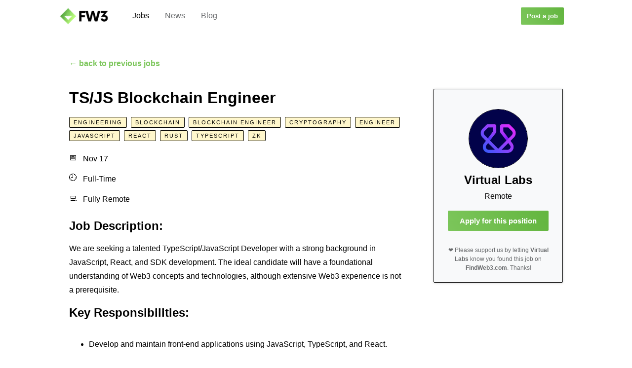

--- FILE ---
content_type: text/html; charset=utf-8
request_url: https://findweb3.com/job/rec8TlpisDPMDMwkS
body_size: 6134
content:
<!DOCTYPE html><html lang="en"><head><script async="" src="https://www.googletagmanager.com/gtag/js?id=G-81C66HH4ML"></script><script>
                window.dataLayer = window.dataLayer || [];
                function gtag(){dataLayer.push(arguments);}
                gtag('js', new Date());
                gtag('config', 'G-81C66HH4ML', {
                  page_path: window.location.pathname,
                });
                gtag('config', 'AW-11084815037', {
                  page_path: window.location.pathname,
                });
              </script><script>
                (function(c,l,a,r,i,t,y){
                    c[a]=c[a]||function(){(c[a].q=c[a].q||[]).push(arguments)};
                    t=l.createElement(r);t.async=1;t.src="https://www.clarity.ms/tag/"+i;
                    y=l.getElementsByTagName(r)[0];y.parentNode.insertBefore(t,y);
                })(window, document, "clarity", "script", "gq1dw0x9my");
              </script><meta name="viewport" content="width=device-width"/><meta charSet="utf-8"/><title>Virtual Labs – TS/JS Blockchain Engineer</title><meta name="description" content="Apply for the TS/JS Blockchain Engineer job position at Virtual Labs."/><meta name="robots" content="noindex, follow"/><meta property="og:title" content="Virtual Labs – TS/JS Blockchain Engineer"/><meta property="og:site_name" content="Find Web3"/><meta property="og:description" content="Apply for the TS/JS Blockchain Engineer job position at Virtual Labs."/><meta property="og:type" content="website"/><meta property="og:url" content="https://findweb3.com"/><meta property="og:image" content="https://findweb3.ams3.digitaloceanspaces.com/7ab83ae5-619e-49be-a8eb-7d79565e3586.png"/><meta property="og:image:width" content="600"/><meta property="og:image:height" content="314"/><meta property="twitter:image" content="https://findweb3.ams3.digitaloceanspaces.com/7ab83ae5-619e-49be-a8eb-7d79565e3586.png"/><meta name="twitter:card" content="summary"/><meta name="twitter:creator" content="@find_web3"/><link rel="icon" href="https://findweb3.ams3.digitaloceanspaces.com/7ab83ae5-619e-49be-a8eb-7d79565e3586.png"/><meta name="next-head-count" content="17"/><link rel="preload" href="/_next/static/css/f7a970296b364e96.css" as="style"/><link rel="stylesheet" href="/_next/static/css/f7a970296b364e96.css" data-n-g=""/><link rel="preload" href="/_next/static/css/4484d1b6dd4ebdf2.css" as="style"/><link rel="stylesheet" href="/_next/static/css/4484d1b6dd4ebdf2.css" data-n-p=""/><noscript data-n-css=""></noscript><script defer="" nomodule="" src="/_next/static/chunks/polyfills-5cd94c89d3acac5f.js"></script><script src="/_next/static/chunks/webpack-b927671265afed5e.js" defer=""></script><script src="/_next/static/chunks/framework-91d7f78b5b4003c8.js" defer=""></script><script src="/_next/static/chunks/main-08e79f4a56e24cb7.js" defer=""></script><script src="/_next/static/chunks/pages/_app-9dd2bbcab429a9c1.js" defer=""></script><script src="/_next/static/chunks/1bfc9850-5c29cf0439ed12a9.js" defer=""></script><script src="/_next/static/chunks/8710b798-5094ca403840b287.js" defer=""></script><script src="/_next/static/chunks/628-3bb4e94c77546341.js" defer=""></script><script src="/_next/static/chunks/441-cface77118a36673.js" defer=""></script><script src="/_next/static/chunks/873-7e1171a078535f87.js" defer=""></script><script src="/_next/static/chunks/pages/job/%5Bjid%5D-dd062bd08daa7c1e.js" defer=""></script><script src="/_next/static/JHIpLCNTYj5b8xx37a4Jd/_buildManifest.js" defer=""></script><script src="/_next/static/JHIpLCNTYj5b8xx37a4Jd/_ssgManifest.js" defer=""></script><script src="/_next/static/JHIpLCNTYj5b8xx37a4Jd/_middlewareManifest.js" defer=""></script></head><body><div id="__next" data-reactroot=""><div class="Layout_container__S4aNf"><div class="Layout_headerContainer__m9ywc"><header class="Layout_header__cNGhf"><div class="Layout_desktopHeaderLeftContainer___WEWj"><a class="Layout_headerLogo__X4HyD" href="/jobs"><span style="box-sizing:border-box;display:inline-block;overflow:hidden;width:initial;height:initial;background:none;opacity:1;border:0;margin:0;padding:0;position:relative;max-width:100%"><span style="box-sizing:border-box;display:block;width:initial;height:initial;background:none;opacity:1;border:0;margin:0;padding:0;max-width:100%"><img style="display:block;max-width:100%;width:initial;height:initial;background:none;opacity:1;border:0;margin:0;padding:0" alt="" aria-hidden="true" src="[data-uri]"/></span><img src="[data-uri]" decoding="async" data-nimg="intrinsic" style="position:absolute;top:0;left:0;bottom:0;right:0;box-sizing:border-box;padding:0;border:none;margin:auto;display:block;width:0;height:0;min-width:100%;max-width:100%;min-height:100%;max-height:100%"/><noscript><img srcSet="/_next/image?url=%2F_next%2Fstatic%2Fmedia%2Flogo-header.b87fd2e1.png&amp;w=128&amp;q=75 1x, /_next/image?url=%2F_next%2Fstatic%2Fmedia%2Flogo-header.b87fd2e1.png&amp;w=256&amp;q=75 2x" src="/_next/image?url=%2F_next%2Fstatic%2Fmedia%2Flogo-header.b87fd2e1.png&amp;w=256&amp;q=75" decoding="async" data-nimg="intrinsic" style="position:absolute;top:0;left:0;bottom:0;right:0;box-sizing:border-box;padding:0;border:none;margin:auto;display:block;width:0;height:0;min-width:100%;max-width:100%;min-height:100%;max-height:100%" loading="lazy"/></noscript></span></a><div class="Layout_desktopHeaderNavLinksContainer___iJKx"><a class="Layout_desktopHeaderNavLink__wQh1d Layout_selectedHeaderNavLink__Ptu5v" href="/jobs">Jobs</a><a class="Layout_desktopHeaderNavLink__wQh1d" href="/news">News</a><a class="Layout_desktopHeaderNavLink__wQh1d" href="/blog">Blog</a></div></div><div class="Layout_desktopHeaderRightContainer__3ITrh"><a class="smallButton" href="https://airtable.com/shraeZDSl26xfaDA7" target="_blank" rel="noreferrer">Post a job</a></div><div class="Layout_mobileHeaderRightContainer__kgPzB"><div class="Layout_mobileHeaderRightNavButton__GHc_l"><svg width="20" height="18" viewBox="0 0 20 18" fill="none" xmlns="http://www.w3.org/2000/svg"><path fill-rule="evenodd" clip-rule="evenodd" d="M20 17C20 17.5523 19.5523 18 19 18H1C0.447715 18 0 17.5523 0 17C0 16.4477 0.447716 16 1 16H19C19.5523 16 20 16.4477 20 17Z" fill="#000"></path><path fill-rule="evenodd" clip-rule="evenodd" d="M20 9C20 9.55228 19.5523 10 19 10H1C0.447715 10 0 9.55228 0 9C0 8.44772 0.447716 8 1 8H19C19.5523 8 20 8.44772 20 9Z" fill="#000"></path><path fill-rule="evenodd" clip-rule="evenodd" d="M20 1C20 1.55228 19.5523 2 19 2H1C0.447715 2 0 1.55228 0 1C0 0.447715 0.447716 0 1 0H19C19.5523 0 20 0.447715 20 1Z" fill="#000"></path></svg></div></div></header></div><div class="Layout_mainContainer__HQ313"><div></div><div></div><div class="Layout_innerMainContainer__TH5B_"><main class="JobPage_main__liLH3"><div class="JobPage_backButtonContainer___tsRi"><div class="JobPage_backButton__Vb28Z">← back to previous jobs</div></div><div class="JobPage_jobContentContainer__v4b3C"><div class="JobPage_jobApplyCard__tFzYs"><div class="JobPage_companyLogo__bdc3L"><span style="box-sizing:border-box;display:block;overflow:hidden;width:initial;height:initial;background:none;opacity:1;border:0;margin:0;padding:0;position:absolute;top:0;left:0;bottom:0;right:0"><img src="[data-uri]" decoding="async" data-nimg="fill" style="position:absolute;top:0;left:0;bottom:0;right:0;box-sizing:border-box;padding:0;border:none;margin:auto;display:block;width:0;height:0;min-width:100%;max-width:100%;min-height:100%;max-height:100%"/><noscript><img src="https://findweb3.ams3.digitaloceanspaces.com/7ab83ae5-619e-49be-a8eb-7d79565e3586.png" decoding="async" data-nimg="fill" style="position:absolute;top:0;left:0;bottom:0;right:0;box-sizing:border-box;padding:0;border:none;margin:auto;display:block;width:0;height:0;min-width:100%;max-width:100%;min-height:100%;max-height:100%" loading="lazy"/></noscript></span></div><h2 class="JobPage_companyName__G6Nta">Virtual Labs</h2><div class="JobPage_companyWebsite__Po829"><a target="_blank" href="http://undefined"></a></div><div class="JobPage_companyLocation__jz0CV">Remote</div><a class="mediumButton" href="mailto:alexander@virtual.tech?subject=TS/JS%20Blockchain%20Engineer%20at%20Virtual%20Labs%20on%20Find%20Web3" target="_blank" rel="noreferrer">Apply for this position</a><div class="JobPage_applyCardFootnote__uwuYL">❤️ Please support us by letting <strong>Virtual Labs</strong> know you found this job on <strong>FindWeb3.com</strong>. Thanks!</div></div><div class="JobPage_jobDetails__VQk84"><h1 class="JobPage_jobTitle__pQP8K">TS/JS Blockchain Engineer</h1><div class="JobPage_tagContainer__SwHie"><a class="JobPage_tag__A4kWd" href="/jobs/engineering">Engineering</a><a class="JobPage_tag__A4kWd" href="/jobs/blockchain">Blockchain</a><a class="JobPage_tag__A4kWd" href="/jobs/blockchain-engineer">Blockchain Engineer</a><a class="JobPage_tag__A4kWd" href="/jobs/cryptography">Cryptography</a><a class="JobPage_tag__A4kWd" href="/jobs/engineer">Engineer</a><a class="JobPage_tag__A4kWd" href="/jobs/javascript">JavaScript</a><a class="JobPage_tag__A4kWd" href="/jobs/react">React</a><a class="JobPage_tag__A4kWd" href="/jobs/rust">Rust</a><a class="JobPage_tag__A4kWd" href="/jobs/typescript">TypeScript</a><a class="JobPage_tag__A4kWd" href="/jobs/zk">ZK</a></div><div class="JobPage_keyDetail__Dddhf"><div class="JobPage_keyDetailIcon__0pyoa">📅</div> <!-- -->Nov 17</div><div class="JobPage_keyDetail__Dddhf"><div class="JobPage_keyDetailIcon__0pyoa">🕘</div> <!-- -->Full-Time</div><div class="JobPage_keyDetail__Dddhf JobPage_keyDetailLast__TlfLL"><div class="JobPage_keyDetailIcon__0pyoa">💻</div> <!-- -->Fully Remote</div><div class="JobPage_jobDescription__yEifc"><h2 id="job-description">Job Description:</h2><br/><p>We are seeking a talented TypeScript/JavaScript Developer with a strong background in JavaScript, React, and SDK development. The ideal candidate will have a foundational understanding of Web3 concepts and technologies, although extensive Web3 experience is not a prerequisite.</p><br/><h2 id="key-responsibilities">Key Responsibilities:</h2><br/><ul><br/><li>Develop and maintain front-end applications using JavaScript, TypeScript, and React.</li><br/><li>Contribute to SDK development projects, ensuring robustness and scalability.</li><br/><li>Collaborate with cross-functional teams to integrate blockchain technologies into our solutions.</li><br/><li>Write clean, maintainable, and efficient code.</li><br/><li>Participate in code reviews and adhere to best practices in software development.</li><br/><li>Stay abreast of emerging trends in blockchain and Web3 technologies.</li><br/><li>Assist in identifying and troubleshooting application issues and bugs.</li><br/></ul><br/><h2 id="required-qualifications">Required Qualifications:</h2><br/><ul><br/><li>Strong proficiency in JavaScript and TypeScript.</li><br/><li>Solid experience in React framework development.</li><br/><li>Experience in SDK development.</li><br/><li>Basic understanding of blockchain and Web3 technologies.</li><br/><li>Excellent problem-solving skills and attention to detail.</li><br/><li>Ability to work in a fast-paced, dynamic startup environment.</li><br/></ul><br/><h2 id="preferred-qualifications">Preferred Qualifications:</h2><br/><ul><br/><li>Experience with blockchain-related projects.</li><br/><li>Familiarity with Ethereum, smart contracts, and decentralized applications (DApps).</li><br/><li>Experience with other JavaScript frameworks and libraries.</li><br/><li>Be familiar with the core cryptographic concepts.</li><br/></ul><br/><p>Solidity and Rust cryptography is a plus.</p><br/><p>Opportunity to join as the 9th hire and grow with a company building a real product.</p><br/></div></div></div></main></div></div><div class="Layout_footerContainer__SebgO"><footer class="Layout_footer__mj7GQ"><div class="Layout_footerColumn__lC1CF"><div class="Layout_footerColumnTitle__qePjt"><a href="/" class="Layout_footerLogo__O39r9"><span style="box-sizing:border-box;display:inline-block;overflow:hidden;width:initial;height:initial;background:none;opacity:1;border:0;margin:0;padding:0;position:relative;max-width:100%"><span style="box-sizing:border-box;display:block;width:initial;height:initial;background:none;opacity:1;border:0;margin:0;padding:0;max-width:100%"><img style="display:block;max-width:100%;width:initial;height:initial;background:none;opacity:1;border:0;margin:0;padding:0" alt="" aria-hidden="true" src="[data-uri]"/></span><img src="[data-uri]" decoding="async" data-nimg="intrinsic" style="position:absolute;top:0;left:0;bottom:0;right:0;box-sizing:border-box;padding:0;border:none;margin:auto;display:block;width:0;height:0;min-width:100%;max-width:100%;min-height:100%;max-height:100%"/><noscript><img srcSet="/_next/image?url=%2F_next%2Fstatic%2Fmedia%2Flogo-footer.a1662b63.png&amp;w=64&amp;q=75 1x, /_next/image?url=%2F_next%2Fstatic%2Fmedia%2Flogo-footer.a1662b63.png&amp;w=128&amp;q=75 2x" src="/_next/image?url=%2F_next%2Fstatic%2Fmedia%2Flogo-footer.a1662b63.png&amp;w=128&amp;q=75" decoding="async" data-nimg="intrinsic" style="position:absolute;top:0;left:0;bottom:0;right:0;box-sizing:border-box;padding:0;border:none;margin:auto;display:block;width:0;height:0;min-width:100%;max-width:100%;min-height:100%;max-height:100%" loading="lazy"/></noscript></span></a></div></div><div class="Layout_footerColumn__lC1CF"><div class="Layout_footerColumnTitle__qePjt">Find</div><div class="Layout_footerColumnLink__rEwYi"><a href="/jobs">Web3 Jobs</a></div><div class="Layout_footerColumnLink__rEwYi"><a href="/news">Web3 News</a></div><div class="Layout_footerColumnLink__rEwYi"><a href="/blog">Web3 Blog</a></div></div><div class="Layout_footerColumn__lC1CF"><div class="Layout_footerColumnTitle__qePjt">Jobs</div><div class="Layout_footerColumnLink__rEwYi"><a href="/jobs/engineering">Web3 Engineering Jobs</a></div><div class="Layout_footerColumnLink__rEwYi"><a href="/jobs/design">Web3 Design Jobs</a></div><div class="Layout_footerColumnLink__rEwYi"><a href="/jobs/customer-support">Web3 Customer Support Jobs</a></div><div class="Layout_footerColumnLink__rEwYi"><a href="/jobs/marketing">Web3 Marketing Jobs</a></div><div class="Layout_footerColumnLink__rEwYi"><a href="/jobs/sales">Web3 Sales Jobs</a></div><div class="Layout_footerColumnLink__rEwYi"><a href="/jobs/operations">Web3 Operations Jobs</a></div><div class="Layout_footerColumnLink__rEwYi"><a href="/jobs/other">Web3 Other Jobs</a></div></div><div class="Layout_footerColumn__lC1CF"><div class="Layout_footerColumnTitle__qePjt">Resources</div><div class="Layout_footerColumnLink__rEwYi"><a href="/posts/web3-statistics">Web3 Statistics</a></div><div class="Layout_footerColumnLink__rEwYi"><a href="/posts/nft-stats">NFT Statistics</a></div><div class="Layout_footerColumnLink__rEwYi"><a href="/posts/ai-statistics">AI Statistics</a></div><div class="Layout_footerColumnLink__rEwYi"><a href="/posts/defi-statistics">DeFi Statistics</a></div><div class="Layout_footerColumnLink__rEwYi"><a href="/posts/discord-stats">Discord Statistics</a></div><div class="Layout_footerColumnLink__rEwYi"><a href="/posts/metaverse-stats">Metaverse Statistics</a></div></div><div class="Layout_footerColumn__lC1CF"><div class="Layout_footerColumnTitle__qePjt">About</div><div class="Layout_footerColumnLink__rEwYi"><a href="mailto:team@findweb3.com">Contact Us</a></div><div class="Layout_footerColumnLink__rEwYi">4 Bonhill St<br/>London<br/>EC2A 4BX<br/>United Kingdom</div><div class="Layout_footerColumnLink__rEwYi">©<!-- --> 2026 Find Web3</div></div></footer></div></div></div><script id="__NEXT_DATA__" type="application/json">{"props":{"pageProps":{"job":{"_table":{"_base":{"_airtable":{},"_id":"appDLB4Amcjt0vus2"},"id":null,"name":"Jobs"},"id":"rec8TlpisDPMDMwkS","_rawJson":{"id":"rec8TlpisDPMDMwkS","createdTime":"2023-11-17T00:01:21.000Z","fields":{"Job ID":6759,"Job Title":"TS/JS Blockchain Engineer","Category":"Engineering","Job Type":["Full-Time"],"How to Apply":"mailto:alexander@virtual.tech?subject=TS/JS%20Blockchain%20Engineer%20at%20Virtual%20Labs%20on%20Find%20Web3","Job Description":"Job Description:\n----------------\n\nWe are seeking a talented TypeScript/JavaScript Developer with a strong background in JavaScript, React, and SDK development. The ideal candidate will have a foundational understanding of Web3 concepts and technologies, although extensive Web3 experience is not a prerequisite.\n\nKey Responsibilities:\n---------------------\n\n-   Develop and maintain front-end applications using JavaScript, TypeScript, and React.\n-   Contribute to SDK development projects, ensuring robustness and scalability.\n-   Collaborate with cross-functional teams to integrate blockchain technologies into our solutions.\n-   Write clean, maintainable, and efficient code.\n-   Participate in code reviews and adhere to best practices in software development.\n-   Stay abreast of emerging trends in blockchain and Web3 technologies.\n-   Assist in identifying and troubleshooting application issues and bugs.\n\nRequired Qualifications:\n------------------------\n\n-   Strong proficiency in JavaScript and TypeScript.\n-   Solid experience in React framework development.\n-   Experience in SDK development.\n-   Basic understanding of blockchain and Web3 technologies.\n-   Excellent problem-solving skills and attention to detail.\n-   Ability to work in a fast-paced, dynamic startup environment.\n\nPreferred Qualifications:\n-------------------------\n\n-   Experience with blockchain-related projects.\n-   Familiarity with Ethereum, smart contracts, and decentralized applications (DApps).\n-   Experience with other JavaScript frameworks and libraries.\n-   Be familiar with the core cryptographic concepts.\n\nSolidity and Rust cryptography is a plus.\n\nOpportunity to join as the 9th hire and grow with a company building a real product.\n","Fully Remote?":"Yes","Created":"2023-11-17T00:01:21.000Z","Last Modified":"2023-11-17T00:05:08.000Z","Last Modified By":{"id":"usrHQSApX9i49AeAt","email":"joshua.howarth15@gmail.com","name":"Joshua Howarth"},"Approved":true,"Posted Date":"2023-11-17T00:01:18.984Z","Company Name":"Virtual Labs","Company HQ":"Remote","Company Logo":[{"id":"attfVUtHYh8gAxf29","width":400,"height":400,"url":"https://v5.airtableusercontent.com/v3/u/49/49/1768636800000/4oQItdB8Cl6rNIEa5JUSlA/[base64]/rmnIiat3yMnYymnsPEti_520HbOj-BNO3Ijq4AFWV58","filename":"virtual-labs.863ecf7fba89ffcc00d8068ef6e2d99fd66913a24a9bbc2d1b2597c94c70df3c.jpg","size":10435,"type":"image/jpeg","thumbnails":{"small":{"url":"https://v5.airtableusercontent.com/v3/u/49/49/1768636800000/Pe8Sybs6HDkVhIUhRTC8RA/prIME4fwhdq9uUKCJVVbd5BVQgd2LkxCj6I7523QOQjOEIExAJrWiu0bLDycsSw9lDMODZTAljvs5qzeIcjWeySk_-Si6OCoIWFznaLvojzoK74d0m8lOTIit76w0jTSfdA6Ypm3J-oENspW4HTSXw/ZBF3XIYVzF8tdA5bILFV6YhrRY8xA27dz36CdO5pXvA","width":36,"height":36},"large":{"url":"https://v5.airtableusercontent.com/v3/u/49/49/1768636800000/4py1TmlMief42xV-OB7Bkw/Yz9cU6q3XBMAMsqQDugfPVCUkeL3Nt33yZvYlEvZ5tV_rBE0L0dvChrBzaIgrjiIGaUHLmmDfstHhJaxbSx6KtYaEiadOro9nSZUbhKKDhWZ4n_nqnZhNuXVt0UHfwmh2i7di7NWgxedN5I2tK2KWg/rOoox2pg2q5daKiegw8k5f9Ira6s1X4dne5mu2ClNsA","width":400,"height":400},"full":{"url":"https://v5.airtableusercontent.com/v3/u/49/49/1768636800000/TyZBEvFHZls3JI5O5fkamQ/mZOrhLlW2NngBlRiWQYe2KpLXLAmqF6f5moxzr4hC4wf0Muw1qgFOGLy1fDOFkveTAegf-1DwkFGWblIO0wrsNqmmxUSGgG1Fl4-kba3qJIfwKyI_0oraaBjltFSWtn6j9rh7lqCYRihAz-2ZGH_cw/3b7j7tnDR_jgAHF3qYP9fd3A-rK1xJBeUf305dg6fVA","width":400,"height":400}}}],"Source":"https://cryptocurrencyjobs.co/engineering/virtual-labs-ts-js-blockchain-engineer/","Tags":["Blockchain","Blockchain Engineer","Cryptography","Engineer","JavaScript","React","Rust","TypeScript","ZK"],"DO Image":"https://findweb3.ams3.digitaloceanspaces.com/7ab83ae5-619e-49be-a8eb-7d79565e3586.png"}},"fields":{"Job ID":6759,"Job Title":"TS/JS Blockchain Engineer","Category":"Engineering","Job Type":["Full-Time"],"How to Apply":"mailto:alexander@virtual.tech?subject=TS/JS%20Blockchain%20Engineer%20at%20Virtual%20Labs%20on%20Find%20Web3","Job Description":"Job Description:\n----------------\n\nWe are seeking a talented TypeScript/JavaScript Developer with a strong background in JavaScript, React, and SDK development. The ideal candidate will have a foundational understanding of Web3 concepts and technologies, although extensive Web3 experience is not a prerequisite.\n\nKey Responsibilities:\n---------------------\n\n-   Develop and maintain front-end applications using JavaScript, TypeScript, and React.\n-   Contribute to SDK development projects, ensuring robustness and scalability.\n-   Collaborate with cross-functional teams to integrate blockchain technologies into our solutions.\n-   Write clean, maintainable, and efficient code.\n-   Participate in code reviews and adhere to best practices in software development.\n-   Stay abreast of emerging trends in blockchain and Web3 technologies.\n-   Assist in identifying and troubleshooting application issues and bugs.\n\nRequired Qualifications:\n------------------------\n\n-   Strong proficiency in JavaScript and TypeScript.\n-   Solid experience in React framework development.\n-   Experience in SDK development.\n-   Basic understanding of blockchain and Web3 technologies.\n-   Excellent problem-solving skills and attention to detail.\n-   Ability to work in a fast-paced, dynamic startup environment.\n\nPreferred Qualifications:\n-------------------------\n\n-   Experience with blockchain-related projects.\n-   Familiarity with Ethereum, smart contracts, and decentralized applications (DApps).\n-   Experience with other JavaScript frameworks and libraries.\n-   Be familiar with the core cryptographic concepts.\n\nSolidity and Rust cryptography is a plus.\n\nOpportunity to join as the 9th hire and grow with a company building a real product.\n","Fully Remote?":"Yes","Created":"2023-11-17T00:01:21.000Z","Last Modified":"2023-11-17T00:05:08.000Z","Last Modified By":{"id":"usrHQSApX9i49AeAt","email":"joshua.howarth15@gmail.com","name":"Joshua Howarth"},"Approved":true,"Posted Date":"2023-11-17T00:01:18.984Z","Company Name":"Virtual Labs","Company HQ":"Remote","Company Logo":[{"id":"attfVUtHYh8gAxf29","width":400,"height":400,"url":"https://v5.airtableusercontent.com/v3/u/49/49/1768636800000/4oQItdB8Cl6rNIEa5JUSlA/[base64]/rmnIiat3yMnYymnsPEti_520HbOj-BNO3Ijq4AFWV58","filename":"virtual-labs.863ecf7fba89ffcc00d8068ef6e2d99fd66913a24a9bbc2d1b2597c94c70df3c.jpg","size":10435,"type":"image/jpeg","thumbnails":{"small":{"url":"https://v5.airtableusercontent.com/v3/u/49/49/1768636800000/Pe8Sybs6HDkVhIUhRTC8RA/prIME4fwhdq9uUKCJVVbd5BVQgd2LkxCj6I7523QOQjOEIExAJrWiu0bLDycsSw9lDMODZTAljvs5qzeIcjWeySk_-Si6OCoIWFznaLvojzoK74d0m8lOTIit76w0jTSfdA6Ypm3J-oENspW4HTSXw/ZBF3XIYVzF8tdA5bILFV6YhrRY8xA27dz36CdO5pXvA","width":36,"height":36},"large":{"url":"https://v5.airtableusercontent.com/v3/u/49/49/1768636800000/4py1TmlMief42xV-OB7Bkw/Yz9cU6q3XBMAMsqQDugfPVCUkeL3Nt33yZvYlEvZ5tV_rBE0L0dvChrBzaIgrjiIGaUHLmmDfstHhJaxbSx6KtYaEiadOro9nSZUbhKKDhWZ4n_nqnZhNuXVt0UHfwmh2i7di7NWgxedN5I2tK2KWg/rOoox2pg2q5daKiegw8k5f9Ira6s1X4dne5mu2ClNsA","width":400,"height":400},"full":{"url":"https://v5.airtableusercontent.com/v3/u/49/49/1768636800000/TyZBEvFHZls3JI5O5fkamQ/mZOrhLlW2NngBlRiWQYe2KpLXLAmqF6f5moxzr4hC4wf0Muw1qgFOGLy1fDOFkveTAegf-1DwkFGWblIO0wrsNqmmxUSGgG1Fl4-kba3qJIfwKyI_0oraaBjltFSWtn6j9rh7lqCYRihAz-2ZGH_cw/3b7j7tnDR_jgAHF3qYP9fd3A-rK1xJBeUf305dg6fVA","width":400,"height":400}}}],"Source":"https://cryptocurrencyjobs.co/engineering/virtual-labs-ts-js-blockchain-engineer/","Tags":["Blockchain","Blockchain Engineer","Cryptography","Engineer","JavaScript","React","Rust","TypeScript","ZK"],"DO Image":"https://findweb3.ams3.digitaloceanspaces.com/7ab83ae5-619e-49be-a8eb-7d79565e3586.png"}}},"__N_SSG":true},"page":"/job/[jid]","query":{"jid":"rec8TlpisDPMDMwkS"},"buildId":"JHIpLCNTYj5b8xx37a4Jd","isFallback":false,"gsp":true,"scriptLoader":[]}</script></body></html>

--- FILE ---
content_type: application/javascript; charset=utf-8
request_url: https://findweb3.com/_next/static/JHIpLCNTYj5b8xx37a4Jd/_ssgManifest.js
body_size: -342
content:
self.__SSG_MANIFEST=new Set(["\u002Fposts","\u002Fjob\u002F[jid]","\u002Fposts\u002F[slug]"]);self.__SSG_MANIFEST_CB&&self.__SSG_MANIFEST_CB()

--- FILE ---
content_type: application/javascript; charset=utf-8
request_url: https://findweb3.com/_next/static/chunks/628-3bb4e94c77546341.js
body_size: 24298
content:
(self.webpackChunk_N_E=self.webpackChunk_N_E||[]).push([[628],{4184:function(t,e){var n;!function(){"use strict";var r={}.hasOwnProperty;function i(){for(var t=[],e=0;e<arguments.length;e++){var n=arguments[e];if(n){var o=typeof n;if("string"===o||"number"===o)t.push(n);else if(Array.isArray(n)&&n.length){var u=i.apply(null,n);u&&t.push(u)}else if("object"===o)for(var a in n)r.call(n,a)&&n[a]&&t.push(a)}}return t.join(" ")}t.exports?(i.default=i,t.exports=i):void 0===(n=function(){return i}.apply(e,[]))||(t.exports=n)}()},6489:function(t,e){"use strict";e.Q=function(t,e){if("string"!==typeof t)throw new TypeError("argument str must be a string");for(var r={},i=e||{},u=t.split(";"),a=i.decode||n,c=0;c<u.length;c++){var f=u[c],s=f.indexOf("=");if(!(s<0)){var l=f.substring(0,s).trim();if(void 0==r[l]){var p=f.substring(s+1,f.length).trim();'"'===p[0]&&(p=p.slice(1,-1)),r[l]=o(p,a)}}}return r},e.q=function(t,e,n){var o=n||{},u=o.encode||r;if("function"!==typeof u)throw new TypeError("option encode is invalid");if(!i.test(t))throw new TypeError("argument name is invalid");var a=u(e);if(a&&!i.test(a))throw new TypeError("argument val is invalid");var c=t+"="+a;if(null!=o.maxAge){var f=o.maxAge-0;if(isNaN(f)||!isFinite(f))throw new TypeError("option maxAge is invalid");c+="; Max-Age="+Math.floor(f)}if(o.domain){if(!i.test(o.domain))throw new TypeError("option domain is invalid");c+="; Domain="+o.domain}if(o.path){if(!i.test(o.path))throw new TypeError("option path is invalid");c+="; Path="+o.path}if(o.expires){if("function"!==typeof o.expires.toUTCString)throw new TypeError("option expires is invalid");c+="; Expires="+o.expires.toUTCString()}o.httpOnly&&(c+="; HttpOnly");o.secure&&(c+="; Secure");if(o.sameSite){switch("string"===typeof o.sameSite?o.sameSite.toLowerCase():o.sameSite){case!0:c+="; SameSite=Strict";break;case"lax":c+="; SameSite=Lax";break;case"strict":c+="; SameSite=Strict";break;case"none":c+="; SameSite=None";break;default:throw new TypeError("option sameSite is invalid")}}return c};var n=decodeURIComponent,r=encodeURIComponent,i=/^[\u0009\u0020-\u007e\u0080-\u00ff]+$/;function o(t,e){try{return e(t)}catch(n){return t}}},8045:function(t,e,n){"use strict";function r(t,e,n){return e in t?Object.defineProperty(t,e,{value:n,enumerable:!0,configurable:!0,writable:!0}):t[e]=n,t}function i(t,e){return function(t){if(Array.isArray(t))return t}(t)||function(t,e){var n=[],r=!0,i=!1,o=void 0;try{for(var u,a=t[Symbol.iterator]();!(r=(u=a.next()).done)&&(n.push(u.value),!e||n.length!==e);r=!0);}catch(c){i=!0,o=c}finally{try{r||null==a.return||a.return()}finally{if(i)throw o}}return n}(t,e)||function(){throw new TypeError("Invalid attempt to destructure non-iterable instance")}()}function o(t){return function(t){if(Array.isArray(t)){for(var e=0,n=new Array(t.length);e<t.length;e++)n[e]=t[e];return n}}(t)||function(t){if(Symbol.iterator in Object(t)||"[object Arguments]"===Object.prototype.toString.call(t))return Array.from(t)}(t)||function(){throw new TypeError("Invalid attempt to spread non-iterable instance")}()}e.default=function(t){var e=t.src,n=t.sizes,o=t.unoptimized,f=void 0!==o&&o,l=t.priority,p=void 0!==l&&l,m=t.loading,b=t.lazyBoundary,w=void 0===b?"200px":b,x=t.className,O=t.quality,E=t.width,S=t.height,_=t.objectFit,C=t.objectPosition,M=t.onLoadingComplete,D=t.loader,T=void 0===D?k:D,L=t.placeholder,P=void 0===L?"empty":L,R=t.blurDataURL,N=function(t,e){if(null==t)return{};var n,r,i=function(t,e){if(null==t)return{};var n,r,i={},o=Object.keys(t);for(r=0;r<o.length;r++)n=o[r],e.indexOf(n)>=0||(i[n]=t[n]);return i}(t,e);if(Object.getOwnPropertySymbols){var o=Object.getOwnPropertySymbols(t);for(r=0;r<o.length;r++)n=o[r],e.indexOf(n)>=0||Object.prototype.propertyIsEnumerable.call(t,n)&&(i[n]=t[n])}return i}(t,["src","sizes","unoptimized","priority","loading","lazyBoundary","className","quality","width","height","objectFit","objectPosition","onLoadingComplete","loader","placeholder","blurDataURL"]),I=n?"responsive":"intrinsic";"layout"in N&&(N.layout&&(I=N.layout),delete N.layout);var B="";if(function(t){return"object"===typeof t&&(y(t)||function(t){return void 0!==t.src}(t))}(e)){var z=y(e)?e.default:e;if(!z.src)throw new Error("An object should only be passed to the image component src parameter if it comes from a static image import. It must include src. Received ".concat(JSON.stringify(z)));if(R=R||z.blurDataURL,B=z.src,(!I||"fill"!==I)&&(S=S||z.height,E=E||z.width,!z.height||!z.width))throw new Error("An object should only be passed to the image component src parameter if it comes from a static image import. It must include height and width. Received ".concat(JSON.stringify(z)))}e="string"===typeof e?e:B;var U=A(E),q=A(S),W=A(O),H=!p&&("lazy"===m||"undefined"===typeof m);(e.startsWith("data:")||e.startsWith("blob:"))&&(f=!0,H=!1);h.has(e)&&(H=!1);0;var V,F=i(s.useIntersection({rootMargin:w,disabled:!H}),2),$=F[0],K=F[1],J=!H||K,Q={boxSizing:"border-box",display:"block",overflow:"hidden",width:"initial",height:"initial",background:"none",opacity:1,border:0,margin:0,padding:0},X={boxSizing:"border-box",display:"block",width:"initial",height:"initial",background:"none",opacity:1,border:0,margin:0,padding:0},G=!1,Y={position:"absolute",top:0,left:0,bottom:0,right:0,boxSizing:"border-box",padding:0,border:"none",margin:"auto",display:"block",width:0,height:0,minWidth:"100%",maxWidth:"100%",minHeight:"100%",maxHeight:"100%",objectFit:_,objectPosition:C},Z="blur"===P?{filter:"blur(20px)",backgroundSize:_||"cover",backgroundImage:'url("'.concat(R,'")'),backgroundPosition:C||"0% 0%"}:{};if("fill"===I)Q.display="block",Q.position="absolute",Q.top=0,Q.left=0,Q.bottom=0,Q.right=0;else if("undefined"!==typeof U&&"undefined"!==typeof q){var tt=q/U,et=isNaN(tt)?"100%":"".concat(100*tt,"%");"responsive"===I?(Q.display="block",Q.position="relative",G=!0,X.paddingTop=et):"intrinsic"===I?(Q.display="inline-block",Q.position="relative",Q.maxWidth="100%",G=!0,X.maxWidth="100%",V='<svg width="'.concat(U,'" height="').concat(q,'" xmlns="http://www.w3.org/2000/svg" version="1.1"/>')):"fixed"===I&&(Q.display="inline-block",Q.position="relative",Q.width=U,Q.height=q)}else 0;var nt={src:v,srcSet:void 0,sizes:void 0};J&&(nt=j({src:e,unoptimized:f,layout:I,width:U,quality:W,sizes:n,loader:T}));var rt=e;0;0;var it=(r(g={},"imagesrcset",nt.srcSet),r(g,"imagesizes",nt.sizes),g);return u.default.createElement("span",{style:Q},G?u.default.createElement("span",{style:X},V?u.default.createElement("img",{style:{display:"block",maxWidth:"100%",width:"initial",height:"initial",background:"none",opacity:1,border:0,margin:0,padding:0},alt:"","aria-hidden":!0,src:"data:image/svg+xml;base64,".concat(c.toBase64(V))}):null):null,u.default.createElement("img",Object.assign({},N,nt,{decoding:"async","data-nimg":I,className:x,ref:function(t){$(t),function(t,e,n,r,i){if(!t)return;var o=function(){t.src!==v&&("decode"in t?t.decode():Promise.resolve()).catch((function(){})).then((function(){if("blur"===r&&(t.style.filter="none",t.style.backgroundSize="none",t.style.backgroundImage="none"),h.add(e),i){var n=t.naturalWidth,o=t.naturalHeight;i({naturalWidth:n,naturalHeight:o})}}))};t.complete?o():t.onload=o}(t,rt,0,P,M)},style:d({},Y,Z)})),u.default.createElement("noscript",null,u.default.createElement("img",Object.assign({},N,j({src:e,unoptimized:f,layout:I,width:U,quality:W,sizes:n,loader:T}),{decoding:"async","data-nimg":I,style:Y,className:x,loading:m||"lazy"}))),p?u.default.createElement(a.default,null,u.default.createElement("link",Object.assign({key:"__nimg-"+nt.src+nt.srcSet+nt.sizes,rel:"preload",as:"image",href:nt.srcSet?void 0:nt.src},it))):null)};var u=p(n(7294)),a=p(n(5443)),c=n(6978),f=n(5809),s=n(7190);function l(t,e,n){return e in t?Object.defineProperty(t,e,{value:n,enumerable:!0,configurable:!0,writable:!0}):t[e]=n,t}function p(t){return t&&t.__esModule?t:{default:t}}function d(t){for(var e=arguments,n=function(n){var r=null!=e[n]?e[n]:{},i=Object.keys(r);"function"===typeof Object.getOwnPropertySymbols&&(i=i.concat(Object.getOwnPropertySymbols(r).filter((function(t){return Object.getOwnPropertyDescriptor(r,t).enumerable})))),i.forEach((function(e){l(t,e,r[e])}))},r=1;r<arguments.length;r++)n(r);return t}var h=new Set,v=(new Map,"[data-uri]");var m=new Map([["default",function(t){var e=t.root,n=t.src,r=t.width,i=t.quality;0;return"".concat(e,"?url=").concat(encodeURIComponent(n),"&w=").concat(r,"&q=").concat(i||75)}],["imgix",function(t){var e=t.root,n=t.src,r=t.width,i=t.quality,o=new URL("".concat(e).concat(_(n))),u=o.searchParams;u.set("auto",u.get("auto")||"format"),u.set("fit",u.get("fit")||"max"),u.set("w",u.get("w")||r.toString()),i&&u.set("q",i.toString());return o.href}],["cloudinary",function(t){var e=t.root,n=t.src,r=t.width,i=t.quality,o=["f_auto","c_limit","w_"+r,"q_"+(i||"auto")].join(",")+"/";return"".concat(e).concat(o).concat(_(n))}],["akamai",function(t){var e=t.root,n=t.src,r=t.width;return"".concat(e).concat(_(n),"?imwidth=").concat(r)}],["custom",function(t){var e=t.src;throw new Error('Image with src "'.concat(e,'" is missing "loader" prop.')+"\nRead more: https://nextjs.org/docs/messages/next-image-missing-loader")}]]);function y(t){return void 0!==t.default}var g,b={deviceSizes:[640,750,828,1080,1200,1920,2048,3840],imageSizes:[16,32,48,64,96,128,256,384],path:"/_next/image",loader:"default"}||f.imageConfigDefault,w=b.deviceSizes,x=b.imageSizes,O=b.loader,E=b.path,S=(b.domains,o(w).concat(o(x)));function j(t){var e=t.src,n=t.unoptimized,r=t.layout,i=t.width,u=t.quality,a=t.sizes,c=t.loader;if(n)return{src:e,srcSet:void 0,sizes:void 0};var f=function(t,e,n){if(n&&("fill"===e||"responsive"===e)){for(var r,i=/(^|\s)(1?\d?\d)vw/g,u=[];r=i.exec(n);r)u.push(parseInt(r[2]));if(u.length){var a,c=.01*(a=Math).min.apply(a,o(u));return{widths:S.filter((function(t){return t>=w[0]*c})),kind:"w"}}return{widths:S,kind:"w"}}return"number"!==typeof t||"fill"===e||"responsive"===e?{widths:w,kind:"w"}:{widths:o(new Set([t,2*t].map((function(t){return S.find((function(e){return e>=t}))||S[S.length-1]})))),kind:"x"}}(i,r,a),s=f.widths,l=f.kind,p=s.length-1;return{sizes:a||"w"!==l?a:"100vw",srcSet:s.map((function(t,n){return"".concat(c({src:e,quality:u,width:t})," ").concat("w"===l?t:n+1).concat(l)})).join(", "),src:c({src:e,quality:u,width:s[p]})}}function A(t){return"number"===typeof t?t:"string"===typeof t?parseInt(t,10):void 0}function k(t){var e=m.get(O);if(e)return e(d({root:E},t));throw new Error('Unknown "loader" found in "next.config.js". Expected: '.concat(f.VALID_LOADERS.join(", "),". Received: ").concat(O))}function _(t){return"/"===t[0]?t.slice(1):t}w.sort((function(t,e){return t-e})),S.sort((function(t,e){return t-e}))},8418:function(t,e,n){"use strict";function r(t,e){return function(t){if(Array.isArray(t))return t}(t)||function(t,e){var n=[],r=!0,i=!1,o=void 0;try{for(var u,a=t[Symbol.iterator]();!(r=(u=a.next()).done)&&(n.push(u.value),!e||n.length!==e);r=!0);}catch(c){i=!0,o=c}finally{try{r||null==a.return||a.return()}finally{if(i)throw o}}return n}(t,e)||function(){throw new TypeError("Invalid attempt to destructure non-iterable instance")}()}e.default=void 0;var i,o=(i=n(7294))&&i.__esModule?i:{default:i},u=n(6273),a=n(387),c=n(7190);var f={};function s(t,e,n,r){if(t&&u.isLocalURL(e)){t.prefetch(e,n,r).catch((function(t){0}));var i=r&&"undefined"!==typeof r.locale?r.locale:t&&t.locale;f[e+"%"+n+(i?"%"+i:"")]=!0}}var l=function(t){var e,n=!1!==t.prefetch,i=a.useRouter(),l=o.default.useMemo((function(){var e=r(u.resolveHref(i,t.href,!0),2),n=e[0],o=e[1];return{href:n,as:t.as?u.resolveHref(i,t.as):o||n}}),[i,t.href,t.as]),p=l.href,d=l.as,h=t.children,v=t.replace,m=t.shallow,y=t.scroll,g=t.locale;"string"===typeof h&&(h=o.default.createElement("a",null,h));var b=(e=o.default.Children.only(h))&&"object"===typeof e&&e.ref,w=r(c.useIntersection({rootMargin:"200px"}),2),x=w[0],O=w[1],E=o.default.useCallback((function(t){x(t),b&&("function"===typeof b?b(t):"object"===typeof b&&(b.current=t))}),[b,x]);o.default.useEffect((function(){var t=O&&n&&u.isLocalURL(p),e="undefined"!==typeof g?g:i&&i.locale,r=f[p+"%"+d+(e?"%"+e:"")];t&&!r&&s(i,p,d,{locale:e})}),[d,p,O,g,n,i]);var S={ref:E,onClick:function(t){e.props&&"function"===typeof e.props.onClick&&e.props.onClick(t),t.defaultPrevented||function(t,e,n,r,i,o,a,c){("A"!==t.currentTarget.nodeName||!function(t){var e=t.currentTarget.target;return e&&"_self"!==e||t.metaKey||t.ctrlKey||t.shiftKey||t.altKey||t.nativeEvent&&2===t.nativeEvent.which}(t)&&u.isLocalURL(n))&&(t.preventDefault(),null==a&&r.indexOf("#")>=0&&(a=!1),e[i?"replace":"push"](n,r,{shallow:o,locale:c,scroll:a}))}(t,i,p,d,v,m,y,g)},onMouseEnter:function(t){e.props&&"function"===typeof e.props.onMouseEnter&&e.props.onMouseEnter(t),u.isLocalURL(p)&&s(i,p,d,{priority:!0})}};if(t.passHref||"a"===e.type&&!("href"in e.props)){var j="undefined"!==typeof g?g:i&&i.locale,A=i&&i.isLocaleDomain&&u.getDomainLocale(d,j,i&&i.locales,i&&i.domainLocales);S.href=A||u.addBasePath(u.addLocale(d,j,i&&i.defaultLocale))}return o.default.cloneElement(e,S)};e.default=l},7190:function(t,e,n){"use strict";function r(t,e){return function(t){if(Array.isArray(t))return t}(t)||function(t,e){var n=[],r=!0,i=!1,o=void 0;try{for(var u,a=t[Symbol.iterator]();!(r=(u=a.next()).done)&&(n.push(u.value),!e||n.length!==e);r=!0);}catch(c){i=!0,o=c}finally{try{r||null==a.return||a.return()}finally{if(i)throw o}}return n}(t,e)||function(){throw new TypeError("Invalid attempt to destructure non-iterable instance")}()}Object.defineProperty(e,"__esModule",{value:!0}),e.useIntersection=function(t){var e=t.rootMargin,n=t.disabled||!u,c=i.useRef(),f=r(i.useState(!1),2),s=f[0],l=f[1],p=i.useCallback((function(t){c.current&&(c.current(),c.current=void 0),n||s||t&&t.tagName&&(c.current=function(t,e,n){var r=function(t){var e=t.rootMargin||"",n=a.get(e);if(n)return n;var r=new Map,i=new IntersectionObserver((function(t){t.forEach((function(t){var e=r.get(t.target),n=t.isIntersecting||t.intersectionRatio>0;e&&n&&e(n)}))}),t);return a.set(e,n={id:e,observer:i,elements:r}),n}(n),i=r.id,o=r.observer,u=r.elements;return u.set(t,e),o.observe(t),function(){u.delete(t),o.unobserve(t),0===u.size&&(o.disconnect(),a.delete(i))}}(t,(function(t){return t&&l(t)}),{rootMargin:e}))}),[n,e,s]);return i.useEffect((function(){if(!u&&!s){var t=o.requestIdleCallback((function(){return l(!0)}));return function(){return o.cancelIdleCallback(t)}}}),[s]),[p,s]};var i=n(7294),o=n(9311),u="undefined"!==typeof IntersectionObserver;var a=new Map},6978:function(t,e){"use strict";Object.defineProperty(e,"__esModule",{value:!0}),e.toBase64=function(t){return window.btoa(t)}},5809:function(t,e){"use strict";Object.defineProperty(e,"__esModule",{value:!0}),e.imageConfigDefault=e.VALID_LOADERS=void 0;e.VALID_LOADERS=["default","imgix","cloudinary","akamai","custom"];e.imageConfigDefault={deviceSizes:[640,750,828,1080,1200,1920,2048,3840],imageSizes:[16,32,48,64,96,128,256,384],path:"/_next/image",loader:"default",domains:[],disableStaticImages:!1,minimumCacheTTL:60,formats:["image/webp"]}},9008:function(t,e,n){t.exports=n(5443)},5675:function(t,e,n){t.exports=n(8045)},1664:function(t,e,n){t.exports=n(8418)},2703:function(t,e,n){"use strict";var r=n(414);function i(){}function o(){}o.resetWarningCache=i,t.exports=function(){function t(t,e,n,i,o,u){if(u!==r){var a=new Error("Calling PropTypes validators directly is not supported by the `prop-types` package. Use PropTypes.checkPropTypes() to call them. Read more at http://fb.me/use-check-prop-types");throw a.name="Invariant Violation",a}}function e(){return t}t.isRequired=t;var n={array:t,bigint:t,bool:t,func:t,number:t,object:t,string:t,symbol:t,any:t,arrayOf:e,element:t,elementType:t,instanceOf:e,node:t,objectOf:e,oneOf:e,oneOfType:e,shape:e,exact:e,checkPropTypes:o,resetWarningCache:i};return n.PropTypes=n,n}},5697:function(t,e,n){t.exports=n(2703)()},414:function(t){"use strict";t.exports="SECRET_DO_NOT_PASS_THIS_OR_YOU_WILL_BE_FIRED"},9590:function(t){var e="undefined"!==typeof Element,n="function"===typeof Map,r="function"===typeof Set,i="function"===typeof ArrayBuffer&&!!ArrayBuffer.isView;function o(t,u){if(t===u)return!0;if(t&&u&&"object"==typeof t&&"object"==typeof u){if(t.constructor!==u.constructor)return!1;var a,c,f,s;if(Array.isArray(t)){if((a=t.length)!=u.length)return!1;for(c=a;0!==c--;)if(!o(t[c],u[c]))return!1;return!0}if(n&&t instanceof Map&&u instanceof Map){if(t.size!==u.size)return!1;for(s=t.entries();!(c=s.next()).done;)if(!u.has(c.value[0]))return!1;for(s=t.entries();!(c=s.next()).done;)if(!o(c.value[1],u.get(c.value[0])))return!1;return!0}if(r&&t instanceof Set&&u instanceof Set){if(t.size!==u.size)return!1;for(s=t.entries();!(c=s.next()).done;)if(!u.has(c.value[0]))return!1;return!0}if(i&&ArrayBuffer.isView(t)&&ArrayBuffer.isView(u)){if((a=t.length)!=u.length)return!1;for(c=a;0!==c--;)if(t[c]!==u[c])return!1;return!0}if(t.constructor===RegExp)return t.source===u.source&&t.flags===u.flags;if(t.valueOf!==Object.prototype.valueOf)return t.valueOf()===u.valueOf();if(t.toString!==Object.prototype.toString)return t.toString()===u.toString();if((a=(f=Object.keys(t)).length)!==Object.keys(u).length)return!1;for(c=a;0!==c--;)if(!Object.prototype.hasOwnProperty.call(u,f[c]))return!1;if(e&&t instanceof Element)return!1;for(c=a;0!==c--;)if(("_owner"!==f[c]&&"__v"!==f[c]&&"__o"!==f[c]||!t.$$typeof)&&!o(t[f[c]],u[f[c]]))return!1;return!0}return t!==t&&u!==u}t.exports=function(t,e){try{return o(t,e)}catch(n){if((n.message||"").match(/stack|recursion/i))return console.warn("react-fast-compare cannot handle circular refs"),!1;throw n}}},8357:function(t,e,n){"use strict";n.d(e,{w_:function(){return f}});var r=n(7294),i={color:void 0,size:void 0,className:void 0,style:void 0,attr:void 0},o=r.createContext&&r.createContext(i),u=function(){return(u=Object.assign||function(t){for(var e,n=1,r=arguments.length;n<r;n++)for(var i in e=arguments[n])Object.prototype.hasOwnProperty.call(e,i)&&(t[i]=e[i]);return t}).apply(this,arguments)},a=function(t,e){var n={};for(var r in t)Object.prototype.hasOwnProperty.call(t,r)&&e.indexOf(r)<0&&(n[r]=t[r]);if(null!=t&&"function"===typeof Object.getOwnPropertySymbols){var i=0;for(r=Object.getOwnPropertySymbols(t);i<r.length;i++)e.indexOf(r[i])<0&&Object.prototype.propertyIsEnumerable.call(t,r[i])&&(n[r[i]]=t[r[i]])}return n};function c(t){return t&&t.map((function(t,e){return r.createElement(t.tag,u({key:e},t.attr),c(t.child))}))}function f(t){return function(e){return r.createElement(s,u({attr:u({},t.attr)},e),c(t.child))}}function s(t){var e=function(e){var n,i=t.attr,o=t.size,c=t.title,f=a(t,["attr","size","title"]),s=o||e.size||"1em";return e.className&&(n=e.className),t.className&&(n=(n?n+" ":"")+t.className),r.createElement("svg",u({stroke:"currentColor",fill:"currentColor",strokeWidth:"0"},e.attr,i,f,{className:n,style:u(u({color:t.color||e.color},e.style),t.style),height:s,width:s,xmlns:"http://www.w3.org/2000/svg"}),c&&r.createElement("title",null,c),t.children)};return void 0!==o?r.createElement(o.Consumer,null,(function(t){return e(t)})):e(i)}},1385:function(t,e,n){"use strict";n.d(e,{C8:function(){return i},mq:function(){return o},dK:function(){return u}});var r=n(7294),i=r.createContext(),o=r.createContext();function u(t){var e=t.children,n=r.useState(null),u=n[0],a=n[1],c=r.useRef(!1);r.useEffect((function(){return function(){c.current=!0}}),[]);var f=r.useCallback((function(t){c.current||a(t)}),[]);return r.createElement(i.Provider,{value:u},r.createElement(o.Provider,{value:f},e))}},2981:function(t,e,n){"use strict";n.d(e,{r:function(){return wt}});var r=n(7294),i=n(1385),o=n(7139);function u(t){if(null==t)return window;if("[object Window]"!==t.toString()){var e=t.ownerDocument;return e&&e.defaultView||window}return t}function a(t){return t instanceof u(t).Element||t instanceof Element}function c(t){return t instanceof u(t).HTMLElement||t instanceof HTMLElement}function f(t){return"undefined"!==typeof ShadowRoot&&(t instanceof u(t).ShadowRoot||t instanceof ShadowRoot)}var s=Math.max,l=Math.min,p=Math.round;function d(t,e){void 0===e&&(e=!1);var n=t.getBoundingClientRect(),r=1,i=1;if(c(t)&&e){var o=t.offsetHeight,u=t.offsetWidth;u>0&&(r=p(n.width)/u||1),o>0&&(i=p(n.height)/o||1)}return{width:n.width/r,height:n.height/i,top:n.top/i,right:n.right/r,bottom:n.bottom/i,left:n.left/r,x:n.left/r,y:n.top/i}}function h(t){var e=u(t);return{scrollLeft:e.pageXOffset,scrollTop:e.pageYOffset}}function v(t){return t?(t.nodeName||"").toLowerCase():null}function m(t){return((a(t)?t.ownerDocument:t.document)||window.document).documentElement}function y(t){return d(m(t)).left+h(t).scrollLeft}function g(t){return u(t).getComputedStyle(t)}function b(t){var e=g(t),n=e.overflow,r=e.overflowX,i=e.overflowY;return/auto|scroll|overlay|hidden/.test(n+i+r)}function w(t,e,n){void 0===n&&(n=!1);var r=c(e),i=c(e)&&function(t){var e=t.getBoundingClientRect(),n=p(e.width)/t.offsetWidth||1,r=p(e.height)/t.offsetHeight||1;return 1!==n||1!==r}(e),o=m(e),a=d(t,i),f={scrollLeft:0,scrollTop:0},s={x:0,y:0};return(r||!r&&!n)&&(("body"!==v(e)||b(o))&&(f=function(t){return t!==u(t)&&c(t)?{scrollLeft:(e=t).scrollLeft,scrollTop:e.scrollTop}:h(t);var e}(e)),c(e)?((s=d(e,!0)).x+=e.clientLeft,s.y+=e.clientTop):o&&(s.x=y(o))),{x:a.left+f.scrollLeft-s.x,y:a.top+f.scrollTop-s.y,width:a.width,height:a.height}}function x(t){var e=d(t),n=t.offsetWidth,r=t.offsetHeight;return Math.abs(e.width-n)<=1&&(n=e.width),Math.abs(e.height-r)<=1&&(r=e.height),{x:t.offsetLeft,y:t.offsetTop,width:n,height:r}}function O(t){return"html"===v(t)?t:t.assignedSlot||t.parentNode||(f(t)?t.host:null)||m(t)}function E(t){return["html","body","#document"].indexOf(v(t))>=0?t.ownerDocument.body:c(t)&&b(t)?t:E(O(t))}function S(t,e){var n;void 0===e&&(e=[]);var r=E(t),i=r===(null==(n=t.ownerDocument)?void 0:n.body),o=u(r),a=i?[o].concat(o.visualViewport||[],b(r)?r:[]):r,c=e.concat(a);return i?c:c.concat(S(O(a)))}function j(t){return["table","td","th"].indexOf(v(t))>=0}function A(t){return c(t)&&"fixed"!==g(t).position?t.offsetParent:null}function k(t){for(var e=u(t),n=A(t);n&&j(n)&&"static"===g(n).position;)n=A(n);return n&&("html"===v(n)||"body"===v(n)&&"static"===g(n).position)?e:n||function(t){var e=-1!==navigator.userAgent.toLowerCase().indexOf("firefox");if(-1!==navigator.userAgent.indexOf("Trident")&&c(t)&&"fixed"===g(t).position)return null;for(var n=O(t);c(n)&&["html","body"].indexOf(v(n))<0;){var r=g(n);if("none"!==r.transform||"none"!==r.perspective||"paint"===r.contain||-1!==["transform","perspective"].indexOf(r.willChange)||e&&"filter"===r.willChange||e&&r.filter&&"none"!==r.filter)return n;n=n.parentNode}return null}(t)||e}var _="top",C="bottom",M="right",D="left",T="auto",L=[_,C,M,D],P="start",R="end",N="viewport",I="popper",B=L.reduce((function(t,e){return t.concat([e+"-"+P,e+"-"+R])}),[]),z=[].concat(L,[T]).reduce((function(t,e){return t.concat([e,e+"-"+P,e+"-"+R])}),[]),U=["beforeRead","read","afterRead","beforeMain","main","afterMain","beforeWrite","write","afterWrite"];function q(t){var e=new Map,n=new Set,r=[];function i(t){n.add(t.name),[].concat(t.requires||[],t.requiresIfExists||[]).forEach((function(t){if(!n.has(t)){var r=e.get(t);r&&i(r)}})),r.push(t)}return t.forEach((function(t){e.set(t.name,t)})),t.forEach((function(t){n.has(t.name)||i(t)})),r}function W(t){var e;return function(){return e||(e=new Promise((function(n){Promise.resolve().then((function(){e=void 0,n(t())}))}))),e}}var H={placement:"bottom",modifiers:[],strategy:"absolute"};function V(){for(var t=arguments.length,e=new Array(t),n=0;n<t;n++)e[n]=arguments[n];return!e.some((function(t){return!(t&&"function"===typeof t.getBoundingClientRect)}))}function F(t){void 0===t&&(t={});var e=t,n=e.defaultModifiers,r=void 0===n?[]:n,i=e.defaultOptions,o=void 0===i?H:i;return function(t,e,n){void 0===n&&(n=o);var i={placement:"bottom",orderedModifiers:[],options:Object.assign({},H,o),modifiersData:{},elements:{reference:t,popper:e},attributes:{},styles:{}},u=[],c=!1,f={state:i,setOptions:function(n){var c="function"===typeof n?n(i.options):n;s(),i.options=Object.assign({},o,i.options,c),i.scrollParents={reference:a(t)?S(t):t.contextElement?S(t.contextElement):[],popper:S(e)};var l=function(t){var e=q(t);return U.reduce((function(t,n){return t.concat(e.filter((function(t){return t.phase===n})))}),[])}(function(t){var e=t.reduce((function(t,e){var n=t[e.name];return t[e.name]=n?Object.assign({},n,e,{options:Object.assign({},n.options,e.options),data:Object.assign({},n.data,e.data)}):e,t}),{});return Object.keys(e).map((function(t){return e[t]}))}([].concat(r,i.options.modifiers)));return i.orderedModifiers=l.filter((function(t){return t.enabled})),i.orderedModifiers.forEach((function(t){var e=t.name,n=t.options,r=void 0===n?{}:n,o=t.effect;if("function"===typeof o){var a=o({state:i,name:e,instance:f,options:r}),c=function(){};u.push(a||c)}})),f.update()},forceUpdate:function(){if(!c){var t=i.elements,e=t.reference,n=t.popper;if(V(e,n)){i.rects={reference:w(e,k(n),"fixed"===i.options.strategy),popper:x(n)},i.reset=!1,i.placement=i.options.placement,i.orderedModifiers.forEach((function(t){return i.modifiersData[t.name]=Object.assign({},t.data)}));for(var r=0;r<i.orderedModifiers.length;r++)if(!0!==i.reset){var o=i.orderedModifiers[r],u=o.fn,a=o.options,s=void 0===a?{}:a,l=o.name;"function"===typeof u&&(i=u({state:i,options:s,name:l,instance:f})||i)}else i.reset=!1,r=-1}}},update:W((function(){return new Promise((function(t){f.forceUpdate(),t(i)}))})),destroy:function(){s(),c=!0}};if(!V(t,e))return f;function s(){u.forEach((function(t){return t()})),u=[]}return f.setOptions(n).then((function(t){!c&&n.onFirstUpdate&&n.onFirstUpdate(t)})),f}}var $={passive:!0};function K(t){return t.split("-")[0]}function J(t){return t.split("-")[1]}function Q(t){return["top","bottom"].indexOf(t)>=0?"x":"y"}function X(t){var e,n=t.reference,r=t.element,i=t.placement,o=i?K(i):null,u=i?J(i):null,a=n.x+n.width/2-r.width/2,c=n.y+n.height/2-r.height/2;switch(o){case _:e={x:a,y:n.y-r.height};break;case C:e={x:a,y:n.y+n.height};break;case M:e={x:n.x+n.width,y:c};break;case D:e={x:n.x-r.width,y:c};break;default:e={x:n.x,y:n.y}}var f=o?Q(o):null;if(null!=f){var s="y"===f?"height":"width";switch(u){case P:e[f]=e[f]-(n[s]/2-r[s]/2);break;case R:e[f]=e[f]+(n[s]/2-r[s]/2)}}return e}var G={top:"auto",right:"auto",bottom:"auto",left:"auto"};function Y(t){var e,n=t.popper,r=t.popperRect,i=t.placement,o=t.variation,a=t.offsets,c=t.position,f=t.gpuAcceleration,s=t.adaptive,l=t.roundOffsets,d=t.isFixed,h=a.x,v=void 0===h?0:h,y=a.y,b=void 0===y?0:y,w="function"===typeof l?l({x:v,y:b}):{x:v,y:b};v=w.x,b=w.y;var x=a.hasOwnProperty("x"),O=a.hasOwnProperty("y"),E=D,S=_,j=window;if(s){var A=k(n),T="clientHeight",L="clientWidth";if(A===u(n)&&"static"!==g(A=m(n)).position&&"absolute"===c&&(T="scrollHeight",L="scrollWidth"),A=A,i===_||(i===D||i===M)&&o===R)S=C,b-=(d&&j.visualViewport?j.visualViewport.height:A[T])-r.height,b*=f?1:-1;if(i===D||(i===_||i===C)&&o===R)E=M,v-=(d&&j.visualViewport?j.visualViewport.width:A[L])-r.width,v*=f?1:-1}var P,N=Object.assign({position:c},s&&G),I=!0===l?function(t){var e=t.x,n=t.y,r=window.devicePixelRatio||1;return{x:p(e*r)/r||0,y:p(n*r)/r||0}}({x:v,y:b}):{x:v,y:b};return v=I.x,b=I.y,f?Object.assign({},N,((P={})[S]=O?"0":"",P[E]=x?"0":"",P.transform=(j.devicePixelRatio||1)<=1?"translate("+v+"px, "+b+"px)":"translate3d("+v+"px, "+b+"px, 0)",P)):Object.assign({},N,((e={})[S]=O?b+"px":"",e[E]=x?v+"px":"",e.transform="",e))}var Z={left:"right",right:"left",bottom:"top",top:"bottom"};function tt(t){return t.replace(/left|right|bottom|top/g,(function(t){return Z[t]}))}var et={start:"end",end:"start"};function nt(t){return t.replace(/start|end/g,(function(t){return et[t]}))}function rt(t,e){var n=e.getRootNode&&e.getRootNode();if(t.contains(e))return!0;if(n&&f(n)){var r=e;do{if(r&&t.isSameNode(r))return!0;r=r.parentNode||r.host}while(r)}return!1}function it(t){return Object.assign({},t,{left:t.x,top:t.y,right:t.x+t.width,bottom:t.y+t.height})}function ot(t,e){return e===N?it(function(t){var e=u(t),n=m(t),r=e.visualViewport,i=n.clientWidth,o=n.clientHeight,a=0,c=0;return r&&(i=r.width,o=r.height,/^((?!chrome|android).)*safari/i.test(navigator.userAgent)||(a=r.offsetLeft,c=r.offsetTop)),{width:i,height:o,x:a+y(t),y:c}}(t)):a(e)?function(t){var e=d(t);return e.top=e.top+t.clientTop,e.left=e.left+t.clientLeft,e.bottom=e.top+t.clientHeight,e.right=e.left+t.clientWidth,e.width=t.clientWidth,e.height=t.clientHeight,e.x=e.left,e.y=e.top,e}(e):it(function(t){var e,n=m(t),r=h(t),i=null==(e=t.ownerDocument)?void 0:e.body,o=s(n.scrollWidth,n.clientWidth,i?i.scrollWidth:0,i?i.clientWidth:0),u=s(n.scrollHeight,n.clientHeight,i?i.scrollHeight:0,i?i.clientHeight:0),a=-r.scrollLeft+y(t),c=-r.scrollTop;return"rtl"===g(i||n).direction&&(a+=s(n.clientWidth,i?i.clientWidth:0)-o),{width:o,height:u,x:a,y:c}}(m(t)))}function ut(t,e,n){var r="clippingParents"===e?function(t){var e=S(O(t)),n=["absolute","fixed"].indexOf(g(t).position)>=0&&c(t)?k(t):t;return a(n)?e.filter((function(t){return a(t)&&rt(t,n)&&"body"!==v(t)})):[]}(t):[].concat(e),i=[].concat(r,[n]),o=i[0],u=i.reduce((function(e,n){var r=ot(t,n);return e.top=s(r.top,e.top),e.right=l(r.right,e.right),e.bottom=l(r.bottom,e.bottom),e.left=s(r.left,e.left),e}),ot(t,o));return u.width=u.right-u.left,u.height=u.bottom-u.top,u.x=u.left,u.y=u.top,u}function at(t){return Object.assign({},{top:0,right:0,bottom:0,left:0},t)}function ct(t,e){return e.reduce((function(e,n){return e[n]=t,e}),{})}function ft(t,e){void 0===e&&(e={});var n=e,r=n.placement,i=void 0===r?t.placement:r,o=n.boundary,u=void 0===o?"clippingParents":o,c=n.rootBoundary,f=void 0===c?N:c,s=n.elementContext,l=void 0===s?I:s,p=n.altBoundary,h=void 0!==p&&p,v=n.padding,y=void 0===v?0:v,g=at("number"!==typeof y?y:ct(y,L)),b=l===I?"reference":I,w=t.rects.popper,x=t.elements[h?b:l],O=ut(a(x)?x:x.contextElement||m(t.elements.popper),u,f),E=d(t.elements.reference),S=X({reference:E,element:w,strategy:"absolute",placement:i}),j=it(Object.assign({},w,S)),A=l===I?j:E,k={top:O.top-A.top+g.top,bottom:A.bottom-O.bottom+g.bottom,left:O.left-A.left+g.left,right:A.right-O.right+g.right},D=t.modifiersData.offset;if(l===I&&D){var T=D[i];Object.keys(k).forEach((function(t){var e=[M,C].indexOf(t)>=0?1:-1,n=[_,C].indexOf(t)>=0?"y":"x";k[t]+=T[n]*e}))}return k}function st(t,e,n){return s(t,l(e,n))}function lt(t,e,n){return void 0===n&&(n={x:0,y:0}),{top:t.top-e.height-n.y,right:t.right-e.width+n.x,bottom:t.bottom-e.height+n.y,left:t.left-e.width-n.x}}function pt(t){return[_,M,C,D].some((function(e){return t[e]>=0}))}var dt=F({defaultModifiers:[{name:"eventListeners",enabled:!0,phase:"write",fn:function(){},effect:function(t){var e=t.state,n=t.instance,r=t.options,i=r.scroll,o=void 0===i||i,a=r.resize,c=void 0===a||a,f=u(e.elements.popper),s=[].concat(e.scrollParents.reference,e.scrollParents.popper);return o&&s.forEach((function(t){t.addEventListener("scroll",n.update,$)})),c&&f.addEventListener("resize",n.update,$),function(){o&&s.forEach((function(t){t.removeEventListener("scroll",n.update,$)})),c&&f.removeEventListener("resize",n.update,$)}},data:{}},{name:"popperOffsets",enabled:!0,phase:"read",fn:function(t){var e=t.state,n=t.name;e.modifiersData[n]=X({reference:e.rects.reference,element:e.rects.popper,strategy:"absolute",placement:e.placement})},data:{}},{name:"computeStyles",enabled:!0,phase:"beforeWrite",fn:function(t){var e=t.state,n=t.options,r=n.gpuAcceleration,i=void 0===r||r,o=n.adaptive,u=void 0===o||o,a=n.roundOffsets,c=void 0===a||a,f={placement:K(e.placement),variation:J(e.placement),popper:e.elements.popper,popperRect:e.rects.popper,gpuAcceleration:i,isFixed:"fixed"===e.options.strategy};null!=e.modifiersData.popperOffsets&&(e.styles.popper=Object.assign({},e.styles.popper,Y(Object.assign({},f,{offsets:e.modifiersData.popperOffsets,position:e.options.strategy,adaptive:u,roundOffsets:c})))),null!=e.modifiersData.arrow&&(e.styles.arrow=Object.assign({},e.styles.arrow,Y(Object.assign({},f,{offsets:e.modifiersData.arrow,position:"absolute",adaptive:!1,roundOffsets:c})))),e.attributes.popper=Object.assign({},e.attributes.popper,{"data-popper-placement":e.placement})},data:{}},{name:"applyStyles",enabled:!0,phase:"write",fn:function(t){var e=t.state;Object.keys(e.elements).forEach((function(t){var n=e.styles[t]||{},r=e.attributes[t]||{},i=e.elements[t];c(i)&&v(i)&&(Object.assign(i.style,n),Object.keys(r).forEach((function(t){var e=r[t];!1===e?i.removeAttribute(t):i.setAttribute(t,!0===e?"":e)})))}))},effect:function(t){var e=t.state,n={popper:{position:e.options.strategy,left:"0",top:"0",margin:"0"},arrow:{position:"absolute"},reference:{}};return Object.assign(e.elements.popper.style,n.popper),e.styles=n,e.elements.arrow&&Object.assign(e.elements.arrow.style,n.arrow),function(){Object.keys(e.elements).forEach((function(t){var r=e.elements[t],i=e.attributes[t]||{},o=Object.keys(e.styles.hasOwnProperty(t)?e.styles[t]:n[t]).reduce((function(t,e){return t[e]="",t}),{});c(r)&&v(r)&&(Object.assign(r.style,o),Object.keys(i).forEach((function(t){r.removeAttribute(t)})))}))}},requires:["computeStyles"]},{name:"offset",enabled:!0,phase:"main",requires:["popperOffsets"],fn:function(t){var e=t.state,n=t.options,r=t.name,i=n.offset,o=void 0===i?[0,0]:i,u=z.reduce((function(t,n){return t[n]=function(t,e,n){var r=K(t),i=[D,_].indexOf(r)>=0?-1:1,o="function"===typeof n?n(Object.assign({},e,{placement:t})):n,u=o[0],a=o[1];return u=u||0,a=(a||0)*i,[D,M].indexOf(r)>=0?{x:a,y:u}:{x:u,y:a}}(n,e.rects,o),t}),{}),a=u[e.placement],c=a.x,f=a.y;null!=e.modifiersData.popperOffsets&&(e.modifiersData.popperOffsets.x+=c,e.modifiersData.popperOffsets.y+=f),e.modifiersData[r]=u}},{name:"flip",enabled:!0,phase:"main",fn:function(t){var e=t.state,n=t.options,r=t.name;if(!e.modifiersData[r]._skip){for(var i=n.mainAxis,o=void 0===i||i,u=n.altAxis,a=void 0===u||u,c=n.fallbackPlacements,f=n.padding,s=n.boundary,l=n.rootBoundary,p=n.altBoundary,d=n.flipVariations,h=void 0===d||d,v=n.allowedAutoPlacements,m=e.options.placement,y=K(m),g=c||(y===m||!h?[tt(m)]:function(t){if(K(t)===T)return[];var e=tt(t);return[nt(t),e,nt(e)]}(m)),b=[m].concat(g).reduce((function(t,n){return t.concat(K(n)===T?function(t,e){void 0===e&&(e={});var n=e,r=n.placement,i=n.boundary,o=n.rootBoundary,u=n.padding,a=n.flipVariations,c=n.allowedAutoPlacements,f=void 0===c?z:c,s=J(r),l=s?a?B:B.filter((function(t){return J(t)===s})):L,p=l.filter((function(t){return f.indexOf(t)>=0}));0===p.length&&(p=l);var d=p.reduce((function(e,n){return e[n]=ft(t,{placement:n,boundary:i,rootBoundary:o,padding:u})[K(n)],e}),{});return Object.keys(d).sort((function(t,e){return d[t]-d[e]}))}(e,{placement:n,boundary:s,rootBoundary:l,padding:f,flipVariations:h,allowedAutoPlacements:v}):n)}),[]),w=e.rects.reference,x=e.rects.popper,O=new Map,E=!0,S=b[0],j=0;j<b.length;j++){var A=b[j],k=K(A),R=J(A)===P,N=[_,C].indexOf(k)>=0,I=N?"width":"height",U=ft(e,{placement:A,boundary:s,rootBoundary:l,altBoundary:p,padding:f}),q=N?R?M:D:R?C:_;w[I]>x[I]&&(q=tt(q));var W=tt(q),H=[];if(o&&H.push(U[k]<=0),a&&H.push(U[q]<=0,U[W]<=0),H.every((function(t){return t}))){S=A,E=!1;break}O.set(A,H)}if(E)for(var V=function(t){var e=b.find((function(e){var n=O.get(e);if(n)return n.slice(0,t).every((function(t){return t}))}));if(e)return S=e,"break"},F=h?3:1;F>0;F--){if("break"===V(F))break}e.placement!==S&&(e.modifiersData[r]._skip=!0,e.placement=S,e.reset=!0)}},requiresIfExists:["offset"],data:{_skip:!1}},{name:"preventOverflow",enabled:!0,phase:"main",fn:function(t){var e=t.state,n=t.options,r=t.name,i=n.mainAxis,o=void 0===i||i,u=n.altAxis,a=void 0!==u&&u,c=n.boundary,f=n.rootBoundary,p=n.altBoundary,d=n.padding,h=n.tether,v=void 0===h||h,m=n.tetherOffset,y=void 0===m?0:m,g=ft(e,{boundary:c,rootBoundary:f,padding:d,altBoundary:p}),b=K(e.placement),w=J(e.placement),O=!w,E=Q(b),S="x"===E?"y":"x",j=e.modifiersData.popperOffsets,A=e.rects.reference,T=e.rects.popper,L="function"===typeof y?y(Object.assign({},e.rects,{placement:e.placement})):y,R="number"===typeof L?{mainAxis:L,altAxis:L}:Object.assign({mainAxis:0,altAxis:0},L),N=e.modifiersData.offset?e.modifiersData.offset[e.placement]:null,I={x:0,y:0};if(j){if(o){var B,z="y"===E?_:D,U="y"===E?C:M,q="y"===E?"height":"width",W=j[E],H=W+g[z],V=W-g[U],F=v?-T[q]/2:0,$=w===P?A[q]:T[q],X=w===P?-T[q]:-A[q],G=e.elements.arrow,Y=v&&G?x(G):{width:0,height:0},Z=e.modifiersData["arrow#persistent"]?e.modifiersData["arrow#persistent"].padding:{top:0,right:0,bottom:0,left:0},tt=Z[z],et=Z[U],nt=st(0,A[q],Y[q]),rt=O?A[q]/2-F-nt-tt-R.mainAxis:$-nt-tt-R.mainAxis,it=O?-A[q]/2+F+nt+et+R.mainAxis:X+nt+et+R.mainAxis,ot=e.elements.arrow&&k(e.elements.arrow),ut=ot?"y"===E?ot.clientTop||0:ot.clientLeft||0:0,at=null!=(B=null==N?void 0:N[E])?B:0,ct=W+it-at,lt=st(v?l(H,W+rt-at-ut):H,W,v?s(V,ct):V);j[E]=lt,I[E]=lt-W}if(a){var pt,dt="x"===E?_:D,ht="x"===E?C:M,vt=j[S],mt="y"===S?"height":"width",yt=vt+g[dt],gt=vt-g[ht],bt=-1!==[_,D].indexOf(b),wt=null!=(pt=null==N?void 0:N[S])?pt:0,xt=bt?yt:vt-A[mt]-T[mt]-wt+R.altAxis,Ot=bt?vt+A[mt]+T[mt]-wt-R.altAxis:gt,Et=v&&bt?function(t,e,n){var r=st(t,e,n);return r>n?n:r}(xt,vt,Ot):st(v?xt:yt,vt,v?Ot:gt);j[S]=Et,I[S]=Et-vt}e.modifiersData[r]=I}},requiresIfExists:["offset"]},{name:"arrow",enabled:!0,phase:"main",fn:function(t){var e,n=t.state,r=t.name,i=t.options,o=n.elements.arrow,u=n.modifiersData.popperOffsets,a=K(n.placement),c=Q(a),f=[D,M].indexOf(a)>=0?"height":"width";if(o&&u){var s=function(t,e){return at("number"!==typeof(t="function"===typeof t?t(Object.assign({},e.rects,{placement:e.placement})):t)?t:ct(t,L))}(i.padding,n),l=x(o),p="y"===c?_:D,d="y"===c?C:M,h=n.rects.reference[f]+n.rects.reference[c]-u[c]-n.rects.popper[f],v=u[c]-n.rects.reference[c],m=k(o),y=m?"y"===c?m.clientHeight||0:m.clientWidth||0:0,g=h/2-v/2,b=s[p],w=y-l[f]-s[d],O=y/2-l[f]/2+g,E=st(b,O,w),S=c;n.modifiersData[r]=((e={})[S]=E,e.centerOffset=E-O,e)}},effect:function(t){var e=t.state,n=t.options.element,r=void 0===n?"[data-popper-arrow]":n;null!=r&&("string"!==typeof r||(r=e.elements.popper.querySelector(r)))&&rt(e.elements.popper,r)&&(e.elements.arrow=r)},requires:["popperOffsets"],requiresIfExists:["preventOverflow"]},{name:"hide",enabled:!0,phase:"main",requiresIfExists:["preventOverflow"],fn:function(t){var e=t.state,n=t.name,r=e.rects.reference,i=e.rects.popper,o=e.modifiersData.preventOverflow,u=ft(e,{elementContext:"reference"}),a=ft(e,{altBoundary:!0}),c=lt(u,r),f=lt(a,i,o),s=pt(c),l=pt(f);e.modifiersData[n]={referenceClippingOffsets:c,popperEscapeOffsets:f,isReferenceHidden:s,hasPopperEscaped:l},e.attributes.popper=Object.assign({},e.attributes.popper,{"data-popper-reference-hidden":s,"data-popper-escaped":l})}}]}),ht=n(9590),vt=n.n(ht),mt=[],yt=function(){},gt=function(){return Promise.resolve(null)},bt=[];function wt(t){var e=t.placement,n=void 0===e?"bottom":e,u=t.strategy,a=void 0===u?"absolute":u,c=t.modifiers,f=void 0===c?bt:c,s=t.referenceElement,l=t.onFirstUpdate,p=t.innerRef,d=t.children,h=r.useContext(i.C8),v=r.useState(null),m=v[0],y=v[1],g=r.useState(null),b=g[0],w=g[1];r.useEffect((function(){(0,o.k$)(p,m)}),[p,m]);var x=r.useMemo((function(){return{placement:n,strategy:a,onFirstUpdate:l,modifiers:[].concat(f,[{name:"arrow",enabled:null!=b,options:{element:b}}])}}),[n,a,l,f,b]),O=function(t,e,n){void 0===n&&(n={});var i=r.useRef(null),u={onFirstUpdate:n.onFirstUpdate,placement:n.placement||"bottom",strategy:n.strategy||"absolute",modifiers:n.modifiers||mt},a=r.useState({styles:{popper:{position:u.strategy,left:"0",top:"0"},arrow:{position:"absolute"}},attributes:{}}),c=a[0],f=a[1],s=r.useMemo((function(){return{name:"updateState",enabled:!0,phase:"write",fn:function(t){var e=t.state,n=Object.keys(e.elements);f({styles:(0,o.sq)(n.map((function(t){return[t,e.styles[t]||{}]}))),attributes:(0,o.sq)(n.map((function(t){return[t,e.attributes[t]]})))})},requires:["computeStyles"]}}),[]),l=r.useMemo((function(){var t={onFirstUpdate:u.onFirstUpdate,placement:u.placement,strategy:u.strategy,modifiers:[].concat(u.modifiers,[s,{name:"applyStyles",enabled:!1}])};return vt()(i.current,t)?i.current||t:(i.current=t,t)}),[u.onFirstUpdate,u.placement,u.strategy,u.modifiers,s]),p=r.useRef();return(0,o.LI)((function(){p.current&&p.current.setOptions(l)}),[l]),(0,o.LI)((function(){if(null!=t&&null!=e){var r=(n.createPopper||dt)(t,e,l);return p.current=r,function(){r.destroy(),p.current=null}}}),[t,e,n.createPopper]),{state:p.current?p.current.state:null,styles:c.styles,attributes:c.attributes,update:p.current?p.current.update:null,forceUpdate:p.current?p.current.forceUpdate:null}}(s||h,m,x),E=O.state,S=O.styles,j=O.forceUpdate,A=O.update,k=r.useMemo((function(){return{ref:y,style:S.popper,placement:E?E.placement:n,hasPopperEscaped:E&&E.modifiersData.hide?E.modifiersData.hide.hasPopperEscaped:null,isReferenceHidden:E&&E.modifiersData.hide?E.modifiersData.hide.isReferenceHidden:null,arrowProps:{style:S.arrow,ref:w},forceUpdate:j||yt,update:A||gt}}),[y,w,n,E,S,A,j]);return(0,o.$p)(d)(k)}},3351:function(t,e,n){"use strict";n.d(e,{s:function(){return c}});var r=n(7294),i=n(2473),o=n.n(i),u=n(1385),a=n(7139);function c(t){var e=t.children,n=t.innerRef,i=r.useContext(u.mq),c=r.useCallback((function(t){(0,a.k$)(n,t),(0,a.DL)(i,t)}),[n,i]);return r.useEffect((function(){return function(){return(0,a.k$)(n,null)}})),r.useEffect((function(){o()(Boolean(i),"`Reference` should not be used outside of a `Manager` component.")}),[i]),(0,a.$p)(e)({ref:c})}},7139:function(t,e,n){"use strict";n.d(e,{$p:function(){return i},DL:function(){return o},k$:function(){return u},sq:function(){return a},LI:function(){return c}});var r=n(7294),i=function(t){return Array.isArray(t)?t[0]:t},o=function(t){if("function"===typeof t){for(var e=arguments.length,n=new Array(e>1?e-1:0),r=1;r<e;r++)n[r-1]=arguments[r];return t.apply(void 0,n)}},u=function(t,e){if("function"===typeof t)return o(t,e);null!=t&&(t.current=e)},a=function(t){return t.reduce((function(t,e){var n=e[0],r=e[1];return t[n]=r,t}),{})},c="undefined"!==typeof window&&window.document&&window.document.createElement?r.useLayoutEffect:r.useEffect},5976:function(t,e,n){"use strict";function r(t,e){return(r=Object.setPrototypeOf||function(t,e){return t.__proto__=e,t})(t,e)}n.d(e,{ZP:function(){return v}});var i=n(7294),o=n(3935),u=!1,a=i.createContext(null),c="unmounted",f="exited",s="entering",l="entered",p="exiting",d=function(t){var e,n;function d(e,n){var r;r=t.call(this,e,n)||this;var i,o=n&&!n.isMounting?e.enter:e.appear;return r.appearStatus=null,e.in?o?(i=f,r.appearStatus=s):i=l:i=e.unmountOnExit||e.mountOnEnter?c:f,r.state={status:i},r.nextCallback=null,r}n=t,(e=d).prototype=Object.create(n.prototype),e.prototype.constructor=e,r(e,n),d.getDerivedStateFromProps=function(t,e){return t.in&&e.status===c?{status:f}:null};var h=d.prototype;return h.componentDidMount=function(){this.updateStatus(!0,this.appearStatus)},h.componentDidUpdate=function(t){var e=null;if(t!==this.props){var n=this.state.status;this.props.in?n!==s&&n!==l&&(e=s):n!==s&&n!==l||(e=p)}this.updateStatus(!1,e)},h.componentWillUnmount=function(){this.cancelNextCallback()},h.getTimeouts=function(){var t,e,n,r=this.props.timeout;return t=e=n=r,null!=r&&"number"!==typeof r&&(t=r.exit,e=r.enter,n=void 0!==r.appear?r.appear:e),{exit:t,enter:e,appear:n}},h.updateStatus=function(t,e){void 0===t&&(t=!1),null!==e?(this.cancelNextCallback(),e===s?this.performEnter(t):this.performExit()):this.props.unmountOnExit&&this.state.status===f&&this.setState({status:c})},h.performEnter=function(t){var e=this,n=this.props.enter,r=this.context?this.context.isMounting:t,i=this.props.nodeRef?[r]:[o.findDOMNode(this),r],a=i[0],c=i[1],f=this.getTimeouts(),p=r?f.appear:f.enter;!t&&!n||u?this.safeSetState({status:l},(function(){e.props.onEntered(a)})):(this.props.onEnter(a,c),this.safeSetState({status:s},(function(){e.props.onEntering(a,c),e.onTransitionEnd(p,(function(){e.safeSetState({status:l},(function(){e.props.onEntered(a,c)}))}))})))},h.performExit=function(){var t=this,e=this.props.exit,n=this.getTimeouts(),r=this.props.nodeRef?void 0:o.findDOMNode(this);e&&!u?(this.props.onExit(r),this.safeSetState({status:p},(function(){t.props.onExiting(r),t.onTransitionEnd(n.exit,(function(){t.safeSetState({status:f},(function(){t.props.onExited(r)}))}))}))):this.safeSetState({status:f},(function(){t.props.onExited(r)}))},h.cancelNextCallback=function(){null!==this.nextCallback&&(this.nextCallback.cancel(),this.nextCallback=null)},h.safeSetState=function(t,e){e=this.setNextCallback(e),this.setState(t,e)},h.setNextCallback=function(t){var e=this,n=!0;return this.nextCallback=function(r){n&&(n=!1,e.nextCallback=null,t(r))},this.nextCallback.cancel=function(){n=!1},this.nextCallback},h.onTransitionEnd=function(t,e){this.setNextCallback(e);var n=this.props.nodeRef?this.props.nodeRef.current:o.findDOMNode(this),r=null==t&&!this.props.addEndListener;if(n&&!r){if(this.props.addEndListener){var i=this.props.nodeRef?[this.nextCallback]:[n,this.nextCallback],u=i[0],a=i[1];this.props.addEndListener(u,a)}null!=t&&setTimeout(this.nextCallback,t)}else setTimeout(this.nextCallback,0)},h.render=function(){var t=this.state.status;if(t===c)return null;var e=this.props,n=e.children,r=(e.in,e.mountOnEnter,e.unmountOnExit,e.appear,e.enter,e.exit,e.timeout,e.addEndListener,e.onEnter,e.onEntering,e.onEntered,e.onExit,e.onExiting,e.onExited,e.nodeRef,function(t,e){if(null==t)return{};var n,r,i={},o=Object.keys(t);for(r=0;r<o.length;r++)n=o[r],e.indexOf(n)>=0||(i[n]=t[n]);return i}(e,["children","in","mountOnEnter","unmountOnExit","appear","enter","exit","timeout","addEndListener","onEnter","onEntering","onEntered","onExit","onExiting","onExited","nodeRef"]));return i.createElement(a.Provider,{value:null},"function"===typeof n?n(t,r):i.cloneElement(i.Children.only(n),r))},d}(i.Component);function h(){}d.contextType=a,d.propTypes={},d.defaultProps={in:!1,mountOnEnter:!1,unmountOnExit:!1,appear:!1,enter:!0,exit:!0,onEnter:h,onEntering:h,onEntered:h,onExit:h,onExiting:h,onExited:h},d.UNMOUNTED=c,d.EXITED=f,d.ENTERING=s,d.ENTERED=l,d.EXITING=p;var v=d},5885:function(t,e,n){"use strict";n.d(e,{Z:function(){return u}});var r=n(6489);function i(t,e){void 0===e&&(e={});var n=function(t){if(t&&"j"===t[0]&&":"===t[1])return t.substr(2);return t}(t);if(function(t,e){return"undefined"===typeof e&&(e=!t||"{"!==t[0]&&"["!==t[0]&&'"'!==t[0]),!e}(n,e.doNotParse))try{return JSON.parse(n)}catch(r){}return t}var o=function(){return(o=Object.assign||function(t){for(var e,n=1,r=arguments.length;n<r;n++)for(var i in e=arguments[n])Object.prototype.hasOwnProperty.call(e,i)&&(t[i]=e[i]);return t}).apply(this,arguments)},u=function(){function t(t,e){var n=this;this.changeListeners=[],this.HAS_DOCUMENT_COOKIE=!1,this.cookies=function(t,e){return"string"===typeof t?r.Q(t,e):"object"===typeof t&&null!==t?t:{}}(t,e),new Promise((function(){n.HAS_DOCUMENT_COOKIE="object"===typeof document&&"string"===typeof document.cookie})).catch((function(){}))}return t.prototype._updateBrowserValues=function(t){this.HAS_DOCUMENT_COOKIE&&(this.cookies=r.Q(document.cookie,t))},t.prototype._emitChange=function(t){for(var e=0;e<this.changeListeners.length;++e)this.changeListeners[e](t)},t.prototype.get=function(t,e,n){return void 0===e&&(e={}),this._updateBrowserValues(n),i(this.cookies[t],e)},t.prototype.getAll=function(t,e){void 0===t&&(t={}),this._updateBrowserValues(e);var n={};for(var r in this.cookies)n[r]=i(this.cookies[r],t);return n},t.prototype.set=function(t,e,n){var i;"object"===typeof e&&(e=JSON.stringify(e)),this.cookies=o(o({},this.cookies),((i={})[t]=e,i)),this.HAS_DOCUMENT_COOKIE&&(document.cookie=r.q(t,e,n)),this._emitChange({name:t,value:e,options:n})},t.prototype.remove=function(t,e){var n=e=o(o({},e),{expires:new Date(1970,1,1,0,0,1),maxAge:0});this.cookies=o({},this.cookies),delete this.cookies[t],this.HAS_DOCUMENT_COOKIE&&(document.cookie=r.q(t,"",n)),this._emitChange({name:t,value:void 0,options:e})},t.prototype.addChangeListener=function(t){this.changeListeners.push(t)},t.prototype.removeChangeListener=function(t){var e=this.changeListeners.indexOf(t);e>=0&&this.changeListeners.splice(e,1)},t}()},2473:function(t){"use strict";var e=function(){};t.exports=e},6005:function(t,e,n){"use strict";n.d(e,{ZP:function(){return Hn}});var r={};n.r(r),n.d(r,{VERSION:function(){return i},after:function(){return Pe},all:function(){return tn},allKeys:function(){return mt},any:function(){return en},assign:function(){return Pt},before:function(){return Re},bind:function(){return Oe},bindAll:function(){return je},chain:function(){return ge},chunk:function(){return Bn},clone:function(){return Bt},collect:function(){return Je},compact:function(){return kn},compose:function(){return Le},constant:function(){return Y},contains:function(){return nn},countBy:function(){return yn},create:function(){return It},debounce:function(){return Me},default:function(){return qn},defaults:function(){return Rt},defer:function(){return _e},delay:function(){return ke},detect:function(){return Fe},difference:function(){return Cn},drop:function(){return jn},each:function(){return Ke},escape:function(){return ue},every:function(){return tn},extend:function(){return Lt},extendOwn:function(){return Pt},filter:function(){return Ye},find:function(){return Fe},findIndex:function(){return ze},findKey:function(){return Ie},findLastIndex:function(){return Ue},findWhere:function(){return $e},first:function(){return Sn},flatten:function(){return _n},foldl:function(){return Xe},foldr:function(){return Ge},forEach:function(){return Ke},functions:function(){return Dt},get:function(){return Ht},groupBy:function(){return vn},has:function(){return Vt},head:function(){return Sn},identity:function(){return Ft},include:function(){return nn},includes:function(){return nn},indexBy:function(){return mn},indexOf:function(){return He},initial:function(){return En},inject:function(){return Xe},intersection:function(){return Ln},invert:function(){return Mt},invoke:function(){return rn},isArguments:function(){return Q},isArray:function(){return $},isArrayBuffer:function(){return I},isBoolean:function(){return _},isDataView:function(){return F},isDate:function(){return L},isElement:function(){return C},isEmpty:function(){return ct},isEqual:function(){return vt},isError:function(){return R},isFinite:function(){return X},isFunction:function(){return U},isMap:function(){return St},isMatch:function(){return ft},isNaN:function(){return G},isNull:function(){return A},isNumber:function(){return T},isObject:function(){return j},isRegExp:function(){return P},isSet:function(){return At},isString:function(){return D},isSymbol:function(){return N},isTypedArray:function(){return it},isUndefined:function(){return k},isWeakMap:function(){return jt},isWeakSet:function(){return kt},iteratee:function(){return Xt},keys:function(){return at},last:function(){return An},lastIndexOf:function(){return Ve},map:function(){return Je},mapObject:function(){return Yt},matcher:function(){return $t},matches:function(){return $t},max:function(){return an},memoize:function(){return Ae},methods:function(){return Dt},min:function(){return cn},mixin:function(){return Un},negate:function(){return Te},noop:function(){return Zt},now:function(){return re},object:function(){return Nn},omit:function(){return On},once:function(){return Ne},pairs:function(){return Ct},partial:function(){return xe},partition:function(){return gn},pick:function(){return xn},pluck:function(){return on},property:function(){return Kt},propertyOf:function(){return te},random:function(){return ne},range:function(){return In},reduce:function(){return Xe},reduceRight:function(){return Ge},reject:function(){return Ze},rest:function(){return jn},restArguments:function(){return S},result:function(){return ve},sample:function(){return ln},select:function(){return Ye},shuffle:function(){return pn},size:function(){return bn},some:function(){return en},sortBy:function(){return dn},sortedIndex:function(){return qe},tail:function(){return jn},take:function(){return Sn},tap:function(){return zt},template:function(){return he},templateSettings:function(){return ce},throttle:function(){return Ce},times:function(){return ee},toArray:function(){return sn},toPath:function(){return Ut},transpose:function(){return Pn},unescape:function(){return ae},union:function(){return Tn},uniq:function(){return Dn},unique:function(){return Dn},uniqueId:function(){return ye},unzip:function(){return Pn},values:function(){return _t},where:function(){return un},without:function(){return Mn},wrap:function(){return De},zip:function(){return Rn}});var i="1.13.2",o="object"==typeof self&&self.self===self&&self||"object"==typeof global&&global.global===global&&global||Function("return this")()||{},u=Array.prototype,a=Object.prototype,c="undefined"!==typeof Symbol?Symbol.prototype:null,f=u.push,s=u.slice,l=a.toString,p=a.hasOwnProperty,d="undefined"!==typeof ArrayBuffer,h="undefined"!==typeof DataView,v=Array.isArray,m=Object.keys,y=Object.create,g=d&&ArrayBuffer.isView,b=isNaN,w=isFinite,x=!{toString:null}.propertyIsEnumerable("toString"),O=["valueOf","isPrototypeOf","toString","propertyIsEnumerable","hasOwnProperty","toLocaleString"],E=Math.pow(2,53)-1;function S(t,e){return e=null==e?t.length-1:+e,function(){for(var n=Math.max(arguments.length-e,0),r=Array(n),i=0;i<n;i++)r[i]=arguments[i+e];switch(e){case 0:return t.call(this,r);case 1:return t.call(this,arguments[0],r);case 2:return t.call(this,arguments[0],arguments[1],r)}var o=Array(e+1);for(i=0;i<e;i++)o[i]=arguments[i];return o[e]=r,t.apply(this,o)}}function j(t){var e=typeof t;return"function"===e||"object"===e&&!!t}function A(t){return null===t}function k(t){return void 0===t}function _(t){return!0===t||!1===t||"[object Boolean]"===l.call(t)}function C(t){return!(!t||1!==t.nodeType)}function M(t){var e="[object "+t+"]";return function(t){return l.call(t)===e}}var D=M("String"),T=M("Number"),L=M("Date"),P=M("RegExp"),R=M("Error"),N=M("Symbol"),I=M("ArrayBuffer"),B=M("Function"),z=o.document&&o.document.childNodes;"object"!=typeof Int8Array&&"function"!=typeof z&&(B=function(t){return"function"==typeof t||!1});var U=B,q=M("Object"),W=h&&q(new DataView(new ArrayBuffer(8))),H="undefined"!==typeof Map&&q(new Map),V=M("DataView");var F=W?function(t){return null!=t&&U(t.getInt8)&&I(t.buffer)}:V,$=v||M("Array");function K(t,e){return null!=t&&p.call(t,e)}var J=M("Arguments");!function(){J(arguments)||(J=function(t){return K(t,"callee")})}();var Q=J;function X(t){return!N(t)&&w(t)&&!isNaN(parseFloat(t))}function G(t){return T(t)&&b(t)}function Y(t){return function(){return t}}function Z(t){return function(e){var n=t(e);return"number"==typeof n&&n>=0&&n<=E}}function tt(t){return function(e){return null==e?void 0:e[t]}}var et=tt("byteLength"),nt=Z(et),rt=/\[object ((I|Ui)nt(8|16|32)|Float(32|64)|Uint8Clamped|Big(I|Ui)nt64)Array\]/;var it=d?function(t){return g?g(t)&&!F(t):nt(t)&&rt.test(l.call(t))}:Y(!1),ot=tt("length");function ut(t,e){e=function(t){for(var e={},n=t.length,r=0;r<n;++r)e[t[r]]=!0;return{contains:function(t){return!0===e[t]},push:function(n){return e[n]=!0,t.push(n)}}}(e);var n=O.length,r=t.constructor,i=U(r)&&r.prototype||a,o="constructor";for(K(t,o)&&!e.contains(o)&&e.push(o);n--;)(o=O[n])in t&&t[o]!==i[o]&&!e.contains(o)&&e.push(o)}function at(t){if(!j(t))return[];if(m)return m(t);var e=[];for(var n in t)K(t,n)&&e.push(n);return x&&ut(t,e),e}function ct(t){if(null==t)return!0;var e=ot(t);return"number"==typeof e&&($(t)||D(t)||Q(t))?0===e:0===ot(at(t))}function ft(t,e){var n=at(e),r=n.length;if(null==t)return!r;for(var i=Object(t),o=0;o<r;o++){var u=n[o];if(e[u]!==i[u]||!(u in i))return!1}return!0}function st(t){return t instanceof st?t:this instanceof st?void(this._wrapped=t):new st(t)}function lt(t){return new Uint8Array(t.buffer||t,t.byteOffset||0,et(t))}st.VERSION=i,st.prototype.value=function(){return this._wrapped},st.prototype.valueOf=st.prototype.toJSON=st.prototype.value,st.prototype.toString=function(){return String(this._wrapped)};var pt="[object DataView]";function dt(t,e,n,r){if(t===e)return 0!==t||1/t===1/e;if(null==t||null==e)return!1;if(t!==t)return e!==e;var i=typeof t;return("function"===i||"object"===i||"object"==typeof e)&&ht(t,e,n,r)}function ht(t,e,n,r){t instanceof st&&(t=t._wrapped),e instanceof st&&(e=e._wrapped);var i=l.call(t);if(i!==l.call(e))return!1;if(W&&"[object Object]"==i&&F(t)){if(!F(e))return!1;i=pt}switch(i){case"[object RegExp]":case"[object String]":return""+t===""+e;case"[object Number]":return+t!==+t?+e!==+e:0===+t?1/+t===1/e:+t===+e;case"[object Date]":case"[object Boolean]":return+t===+e;case"[object Symbol]":return c.valueOf.call(t)===c.valueOf.call(e);case"[object ArrayBuffer]":case pt:return ht(lt(t),lt(e),n,r)}var o="[object Array]"===i;if(!o&&it(t)){if(et(t)!==et(e))return!1;if(t.buffer===e.buffer&&t.byteOffset===e.byteOffset)return!0;o=!0}if(!o){if("object"!=typeof t||"object"!=typeof e)return!1;var u=t.constructor,a=e.constructor;if(u!==a&&!(U(u)&&u instanceof u&&U(a)&&a instanceof a)&&"constructor"in t&&"constructor"in e)return!1}r=r||[];for(var f=(n=n||[]).length;f--;)if(n[f]===t)return r[f]===e;if(n.push(t),r.push(e),o){if((f=t.length)!==e.length)return!1;for(;f--;)if(!dt(t[f],e[f],n,r))return!1}else{var s,p=at(t);if(f=p.length,at(e).length!==f)return!1;for(;f--;)if(!K(e,s=p[f])||!dt(t[s],e[s],n,r))return!1}return n.pop(),r.pop(),!0}function vt(t,e){return dt(t,e)}function mt(t){if(!j(t))return[];var e=[];for(var n in t)e.push(n);return x&&ut(t,e),e}function yt(t){var e=ot(t);return function(n){if(null==n)return!1;var r=mt(n);if(ot(r))return!1;for(var i=0;i<e;i++)if(!U(n[t[i]]))return!1;return t!==Ot||!U(n[gt])}}var gt="forEach",bt=["clear","delete"],wt=["get","has","set"],xt=bt.concat(gt,wt),Ot=bt.concat(wt),Et=["add"].concat(bt,gt,"has"),St=H?yt(xt):M("Map"),jt=H?yt(Ot):M("WeakMap"),At=H?yt(Et):M("Set"),kt=M("WeakSet");function _t(t){for(var e=at(t),n=e.length,r=Array(n),i=0;i<n;i++)r[i]=t[e[i]];return r}function Ct(t){for(var e=at(t),n=e.length,r=Array(n),i=0;i<n;i++)r[i]=[e[i],t[e[i]]];return r}function Mt(t){for(var e={},n=at(t),r=0,i=n.length;r<i;r++)e[t[n[r]]]=n[r];return e}function Dt(t){var e=[];for(var n in t)U(t[n])&&e.push(n);return e.sort()}function Tt(t,e){return function(n){var r=arguments.length;if(e&&(n=Object(n)),r<2||null==n)return n;for(var i=1;i<r;i++)for(var o=arguments[i],u=t(o),a=u.length,c=0;c<a;c++){var f=u[c];e&&void 0!==n[f]||(n[f]=o[f])}return n}}var Lt=Tt(mt),Pt=Tt(at),Rt=Tt(mt,!0);function Nt(t){if(!j(t))return{};if(y)return y(t);var e=function(){};e.prototype=t;var n=new e;return e.prototype=null,n}function It(t,e){var n=Nt(t);return e&&Pt(n,e),n}function Bt(t){return j(t)?$(t)?t.slice():Lt({},t):t}function zt(t,e){return e(t),t}function Ut(t){return $(t)?t:[t]}function qt(t){return st.toPath(t)}function Wt(t,e){for(var n=e.length,r=0;r<n;r++){if(null==t)return;t=t[e[r]]}return n?t:void 0}function Ht(t,e,n){var r=Wt(t,qt(e));return k(r)?n:r}function Vt(t,e){for(var n=(e=qt(e)).length,r=0;r<n;r++){var i=e[r];if(!K(t,i))return!1;t=t[i]}return!!n}function Ft(t){return t}function $t(t){return t=Pt({},t),function(e){return ft(e,t)}}function Kt(t){return t=qt(t),function(e){return Wt(e,t)}}function Jt(t,e,n){if(void 0===e)return t;switch(null==n?3:n){case 1:return function(n){return t.call(e,n)};case 3:return function(n,r,i){return t.call(e,n,r,i)};case 4:return function(n,r,i,o){return t.call(e,n,r,i,o)}}return function(){return t.apply(e,arguments)}}function Qt(t,e,n){return null==t?Ft:U(t)?Jt(t,e,n):j(t)&&!$(t)?$t(t):Kt(t)}function Xt(t,e){return Qt(t,e,1/0)}function Gt(t,e,n){return st.iteratee!==Xt?st.iteratee(t,e):Qt(t,e,n)}function Yt(t,e,n){e=Gt(e,n);for(var r=at(t),i=r.length,o={},u=0;u<i;u++){var a=r[u];o[a]=e(t[a],a,t)}return o}function Zt(){}function te(t){return null==t?Zt:function(e){return Ht(t,e)}}function ee(t,e,n){var r=Array(Math.max(0,t));e=Jt(e,n,1);for(var i=0;i<t;i++)r[i]=e(i);return r}function ne(t,e){return null==e&&(e=t,t=0),t+Math.floor(Math.random()*(e-t+1))}st.toPath=Ut,st.iteratee=Xt;var re=Date.now||function(){return(new Date).getTime()};function ie(t){var e=function(e){return t[e]},n="(?:"+at(t).join("|")+")",r=RegExp(n),i=RegExp(n,"g");return function(t){return t=null==t?"":""+t,r.test(t)?t.replace(i,e):t}}var oe={"&":"&amp;","<":"&lt;",">":"&gt;",'"':"&quot;","'":"&#x27;","`":"&#x60;"},ue=ie(oe),ae=ie(Mt(oe)),ce=st.templateSettings={evaluate:/<%([\s\S]+?)%>/g,interpolate:/<%=([\s\S]+?)%>/g,escape:/<%-([\s\S]+?)%>/g},fe=/(.)^/,se={"'":"'","\\":"\\","\r":"r","\n":"n","\u2028":"u2028","\u2029":"u2029"},le=/\\|'|\r|\n|\u2028|\u2029/g;function pe(t){return"\\"+se[t]}var de=/^\s*(\w|\$)+\s*$/;function he(t,e,n){!e&&n&&(e=n),e=Rt({},e,st.templateSettings);var r=RegExp([(e.escape||fe).source,(e.interpolate||fe).source,(e.evaluate||fe).source].join("|")+"|$","g"),i=0,o="__p+='";t.replace(r,(function(e,n,r,u,a){return o+=t.slice(i,a).replace(le,pe),i=a+e.length,n?o+="'+\n((__t=("+n+"))==null?'':_.escape(__t))+\n'":r?o+="'+\n((__t=("+r+"))==null?'':__t)+\n'":u&&(o+="';\n"+u+"\n__p+='"),e})),o+="';\n";var u,a=e.variable;if(a){if(!de.test(a))throw new Error("variable is not a bare identifier: "+a)}else o="with(obj||{}){\n"+o+"}\n",a="obj";o="var __t,__p='',__j=Array.prototype.join,print=function(){__p+=__j.call(arguments,'');};\n"+o+"return __p;\n";try{u=new Function(a,"_",o)}catch(f){throw f.source=o,f}var c=function(t){return u.call(this,t,st)};return c.source="function("+a+"){\n"+o+"}",c}function ve(t,e,n){var r=(e=qt(e)).length;if(!r)return U(n)?n.call(t):n;for(var i=0;i<r;i++){var o=null==t?void 0:t[e[i]];void 0===o&&(o=n,i=r),t=U(o)?o.call(t):o}return t}var me=0;function ye(t){var e=++me+"";return t?t+e:e}function ge(t){var e=st(t);return e._chain=!0,e}function be(t,e,n,r,i){if(!(r instanceof e))return t.apply(n,i);var o=Nt(t.prototype),u=t.apply(o,i);return j(u)?u:o}var we=S((function(t,e){var n=we.placeholder,r=function(){for(var i=0,o=e.length,u=Array(o),a=0;a<o;a++)u[a]=e[a]===n?arguments[i++]:e[a];for(;i<arguments.length;)u.push(arguments[i++]);return be(t,r,this,this,u)};return r}));we.placeholder=st;var xe=we,Oe=S((function(t,e,n){if(!U(t))throw new TypeError("Bind must be called on a function");var r=S((function(i){return be(t,r,e,this,n.concat(i))}));return r})),Ee=Z(ot);function Se(t,e,n,r){if(r=r||[],e||0===e){if(e<=0)return r.concat(t)}else e=1/0;for(var i=r.length,o=0,u=ot(t);o<u;o++){var a=t[o];if(Ee(a)&&($(a)||Q(a)))if(e>1)Se(a,e-1,n,r),i=r.length;else for(var c=0,f=a.length;c<f;)r[i++]=a[c++];else n||(r[i++]=a)}return r}var je=S((function(t,e){var n=(e=Se(e,!1,!1)).length;if(n<1)throw new Error("bindAll must be passed function names");for(;n--;){var r=e[n];t[r]=Oe(t[r],t)}return t}));function Ae(t,e){var n=function(r){var i=n.cache,o=""+(e?e.apply(this,arguments):r);return K(i,o)||(i[o]=t.apply(this,arguments)),i[o]};return n.cache={},n}var ke=S((function(t,e,n){return setTimeout((function(){return t.apply(null,n)}),e)})),_e=xe(ke,st,1);function Ce(t,e,n){var r,i,o,u,a=0;n||(n={});var c=function(){a=!1===n.leading?0:re(),r=null,u=t.apply(i,o),r||(i=o=null)},f=function(){var f=re();a||!1!==n.leading||(a=f);var s=e-(f-a);return i=this,o=arguments,s<=0||s>e?(r&&(clearTimeout(r),r=null),a=f,u=t.apply(i,o),r||(i=o=null)):r||!1===n.trailing||(r=setTimeout(c,s)),u};return f.cancel=function(){clearTimeout(r),a=0,r=i=o=null},f}function Me(t,e,n){var r,i,o,u,a,c=function(){var f=re()-i;e>f?r=setTimeout(c,e-f):(r=null,n||(u=t.apply(a,o)),r||(o=a=null))},f=S((function(f){return a=this,o=f,i=re(),r||(r=setTimeout(c,e),n&&(u=t.apply(a,o))),u}));return f.cancel=function(){clearTimeout(r),r=o=a=null},f}function De(t,e){return xe(e,t)}function Te(t){return function(){return!t.apply(this,arguments)}}function Le(){var t=arguments,e=t.length-1;return function(){for(var n=e,r=t[e].apply(this,arguments);n--;)r=t[n].call(this,r);return r}}function Pe(t,e){return function(){if(--t<1)return e.apply(this,arguments)}}function Re(t,e){var n;return function(){return--t>0&&(n=e.apply(this,arguments)),t<=1&&(e=null),n}}var Ne=xe(Re,2);function Ie(t,e,n){e=Gt(e,n);for(var r,i=at(t),o=0,u=i.length;o<u;o++)if(e(t[r=i[o]],r,t))return r}function Be(t){return function(e,n,r){n=Gt(n,r);for(var i=ot(e),o=t>0?0:i-1;o>=0&&o<i;o+=t)if(n(e[o],o,e))return o;return-1}}var ze=Be(1),Ue=Be(-1);function qe(t,e,n,r){for(var i=(n=Gt(n,r,1))(e),o=0,u=ot(t);o<u;){var a=Math.floor((o+u)/2);n(t[a])<i?o=a+1:u=a}return o}function We(t,e,n){return function(r,i,o){var u=0,a=ot(r);if("number"==typeof o)t>0?u=o>=0?o:Math.max(o+a,u):a=o>=0?Math.min(o+1,a):o+a+1;else if(n&&o&&a)return r[o=n(r,i)]===i?o:-1;if(i!==i)return(o=e(s.call(r,u,a),G))>=0?o+u:-1;for(o=t>0?u:a-1;o>=0&&o<a;o+=t)if(r[o]===i)return o;return-1}}var He=We(1,ze,qe),Ve=We(-1,Ue);function Fe(t,e,n){var r=(Ee(t)?ze:Ie)(t,e,n);if(void 0!==r&&-1!==r)return t[r]}function $e(t,e){return Fe(t,$t(e))}function Ke(t,e,n){var r,i;if(e=Jt(e,n),Ee(t))for(r=0,i=t.length;r<i;r++)e(t[r],r,t);else{var o=at(t);for(r=0,i=o.length;r<i;r++)e(t[o[r]],o[r],t)}return t}function Je(t,e,n){e=Gt(e,n);for(var r=!Ee(t)&&at(t),i=(r||t).length,o=Array(i),u=0;u<i;u++){var a=r?r[u]:u;o[u]=e(t[a],a,t)}return o}function Qe(t){var e=function(e,n,r,i){var o=!Ee(e)&&at(e),u=(o||e).length,a=t>0?0:u-1;for(i||(r=e[o?o[a]:a],a+=t);a>=0&&a<u;a+=t){var c=o?o[a]:a;r=n(r,e[c],c,e)}return r};return function(t,n,r,i){var o=arguments.length>=3;return e(t,Jt(n,i,4),r,o)}}var Xe=Qe(1),Ge=Qe(-1);function Ye(t,e,n){var r=[];return e=Gt(e,n),Ke(t,(function(t,n,i){e(t,n,i)&&r.push(t)})),r}function Ze(t,e,n){return Ye(t,Te(Gt(e)),n)}function tn(t,e,n){e=Gt(e,n);for(var r=!Ee(t)&&at(t),i=(r||t).length,o=0;o<i;o++){var u=r?r[o]:o;if(!e(t[u],u,t))return!1}return!0}function en(t,e,n){e=Gt(e,n);for(var r=!Ee(t)&&at(t),i=(r||t).length,o=0;o<i;o++){var u=r?r[o]:o;if(e(t[u],u,t))return!0}return!1}function nn(t,e,n,r){return Ee(t)||(t=_t(t)),("number"!=typeof n||r)&&(n=0),He(t,e,n)>=0}var rn=S((function(t,e,n){var r,i;return U(e)?i=e:(e=qt(e),r=e.slice(0,-1),e=e[e.length-1]),Je(t,(function(t){var o=i;if(!o){if(r&&r.length&&(t=Wt(t,r)),null==t)return;o=t[e]}return null==o?o:o.apply(t,n)}))}));function on(t,e){return Je(t,Kt(e))}function un(t,e){return Ye(t,$t(e))}function an(t,e,n){var r,i,o=-1/0,u=-1/0;if(null==e||"number"==typeof e&&"object"!=typeof t[0]&&null!=t)for(var a=0,c=(t=Ee(t)?t:_t(t)).length;a<c;a++)null!=(r=t[a])&&r>o&&(o=r);else e=Gt(e,n),Ke(t,(function(t,n,r){((i=e(t,n,r))>u||i===-1/0&&o===-1/0)&&(o=t,u=i)}));return o}function cn(t,e,n){var r,i,o=1/0,u=1/0;if(null==e||"number"==typeof e&&"object"!=typeof t[0]&&null!=t)for(var a=0,c=(t=Ee(t)?t:_t(t)).length;a<c;a++)null!=(r=t[a])&&r<o&&(o=r);else e=Gt(e,n),Ke(t,(function(t,n,r){((i=e(t,n,r))<u||i===1/0&&o===1/0)&&(o=t,u=i)}));return o}var fn=/[^\ud800-\udfff]|[\ud800-\udbff][\udc00-\udfff]|[\ud800-\udfff]/g;function sn(t){return t?$(t)?s.call(t):D(t)?t.match(fn):Ee(t)?Je(t,Ft):_t(t):[]}function ln(t,e,n){if(null==e||n)return Ee(t)||(t=_t(t)),t[ne(t.length-1)];var r=sn(t),i=ot(r);e=Math.max(Math.min(e,i),0);for(var o=i-1,u=0;u<e;u++){var a=ne(u,o),c=r[u];r[u]=r[a],r[a]=c}return r.slice(0,e)}function pn(t){return ln(t,1/0)}function dn(t,e,n){var r=0;return e=Gt(e,n),on(Je(t,(function(t,n,i){return{value:t,index:r++,criteria:e(t,n,i)}})).sort((function(t,e){var n=t.criteria,r=e.criteria;if(n!==r){if(n>r||void 0===n)return 1;if(n<r||void 0===r)return-1}return t.index-e.index})),"value")}function hn(t,e){return function(n,r,i){var o=e?[[],[]]:{};return r=Gt(r,i),Ke(n,(function(e,i){var u=r(e,i,n);t(o,e,u)})),o}}var vn=hn((function(t,e,n){K(t,n)?t[n].push(e):t[n]=[e]})),mn=hn((function(t,e,n){t[n]=e})),yn=hn((function(t,e,n){K(t,n)?t[n]++:t[n]=1})),gn=hn((function(t,e,n){t[n?0:1].push(e)}),!0);function bn(t){return null==t?0:Ee(t)?t.length:at(t).length}function wn(t,e,n){return e in n}var xn=S((function(t,e){var n={},r=e[0];if(null==t)return n;U(r)?(e.length>1&&(r=Jt(r,e[1])),e=mt(t)):(r=wn,e=Se(e,!1,!1),t=Object(t));for(var i=0,o=e.length;i<o;i++){var u=e[i],a=t[u];r(a,u,t)&&(n[u]=a)}return n})),On=S((function(t,e){var n,r=e[0];return U(r)?(r=Te(r),e.length>1&&(n=e[1])):(e=Je(Se(e,!1,!1),String),r=function(t,n){return!nn(e,n)}),xn(t,r,n)}));function En(t,e,n){return s.call(t,0,Math.max(0,t.length-(null==e||n?1:e)))}function Sn(t,e,n){return null==t||t.length<1?null==e||n?void 0:[]:null==e||n?t[0]:En(t,t.length-e)}function jn(t,e,n){return s.call(t,null==e||n?1:e)}function An(t,e,n){return null==t||t.length<1?null==e||n?void 0:[]:null==e||n?t[t.length-1]:jn(t,Math.max(0,t.length-e))}function kn(t){return Ye(t,Boolean)}function _n(t,e){return Se(t,e,!1)}var Cn=S((function(t,e){return e=Se(e,!0,!0),Ye(t,(function(t){return!nn(e,t)}))})),Mn=S((function(t,e){return Cn(t,e)}));function Dn(t,e,n,r){_(e)||(r=n,n=e,e=!1),null!=n&&(n=Gt(n,r));for(var i=[],o=[],u=0,a=ot(t);u<a;u++){var c=t[u],f=n?n(c,u,t):c;e&&!n?(u&&o===f||i.push(c),o=f):n?nn(o,f)||(o.push(f),i.push(c)):nn(i,c)||i.push(c)}return i}var Tn=S((function(t){return Dn(Se(t,!0,!0))}));function Ln(t){for(var e=[],n=arguments.length,r=0,i=ot(t);r<i;r++){var o=t[r];if(!nn(e,o)){var u;for(u=1;u<n&&nn(arguments[u],o);u++);u===n&&e.push(o)}}return e}function Pn(t){for(var e=t&&an(t,ot).length||0,n=Array(e),r=0;r<e;r++)n[r]=on(t,r);return n}var Rn=S(Pn);function Nn(t,e){for(var n={},r=0,i=ot(t);r<i;r++)e?n[t[r]]=e[r]:n[t[r][0]]=t[r][1];return n}function In(t,e,n){null==e&&(e=t||0,t=0),n||(n=e<t?-1:1);for(var r=Math.max(Math.ceil((e-t)/n),0),i=Array(r),o=0;o<r;o++,t+=n)i[o]=t;return i}function Bn(t,e){if(null==e||e<1)return[];for(var n=[],r=0,i=t.length;r<i;)n.push(s.call(t,r,r+=e));return n}function zn(t,e){return t._chain?st(e).chain():e}function Un(t){return Ke(Dt(t),(function(e){var n=st[e]=t[e];st.prototype[e]=function(){var t=[this._wrapped];return f.apply(t,arguments),zn(this,n.apply(st,t))}})),st}Ke(["pop","push","reverse","shift","sort","splice","unshift"],(function(t){var e=u[t];st.prototype[t]=function(){var n=this._wrapped;return null!=n&&(e.apply(n,arguments),"shift"!==t&&"splice"!==t||0!==n.length||delete n[0]),zn(this,n)}})),Ke(["concat","join","slice"],(function(t){var e=u[t];st.prototype[t]=function(){var t=this._wrapped;return null!=t&&(t=e.apply(t,arguments)),zn(this,t)}}));var qn=st,Wn=Un(r);Wn._=Wn;var Hn=Wn}}]);

--- FILE ---
content_type: application/javascript; charset=utf-8
request_url: https://findweb3.com/_next/static/JHIpLCNTYj5b8xx37a4Jd/_buildManifest.js
body_size: 143
content:
self.__BUILD_MANIFEST=function(s,c,a,t){return{__rewrites:{beforeFiles:[],afterFiles:[],fallback:[{source:"/:path*"}]},"/_error":["static/chunks/pages/_error-2280fa386d040b66.js"],"/job/[jid]":[s,c,a,"static/chunks/441-cface77118a36673.js",t,"static/css/4484d1b6dd4ebdf2.css","static/chunks/pages/job/[jid]-dd062bd08daa7c1e.js"],"/jobs/[[...category]]":[s,c,a,t,"static/css/c290560128813929.css","static/chunks/pages/jobs/[[...category]]-0646df46a36c8384.js"],"/news":[s,c,a,"static/chunks/183-d76e33ab4e284f8a.js",t,"static/css/e359c300364bb1e2.css","static/chunks/pages/news-5360ef54ea618c69.js"],"/posts":[s,c,a,t,"static/css/ed224e8443987bea.css","static/chunks/pages/posts-921ccc2b12197a33.js"],"/posts/[slug]":[s,c,a,"static/chunks/680-44b2a4872c76d04c.js",t,"static/css/54c3dbde2d704964.css","static/chunks/pages/posts/[slug]-f18b55d2c482ab82.js"],"/sitemap.xml":["static/chunks/159-930c7358b6949a92.js","static/chunks/pages/sitemap.xml-415f89ebc9adccb6.js"],"/unsubscribe":[s,c,a,t,"static/css/2c9c985af1a13493.css","static/chunks/pages/unsubscribe-38628d42ca97d502.js"],sortedPages:["/_app","/_error","/job/[jid]","/jobs/[[...category]]","/news","/posts","/posts/[slug]","/sitemap.xml","/unsubscribe"]}}("static/chunks/1bfc9850-5c29cf0439ed12a9.js","static/chunks/8710b798-5094ca403840b287.js","static/chunks/628-3bb4e94c77546341.js","static/chunks/873-7e1171a078535f87.js"),self.__BUILD_MANIFEST_CB&&self.__BUILD_MANIFEST_CB();

--- FILE ---
content_type: application/javascript; charset=utf-8
request_url: https://findweb3.com/_next/static/chunks/pages/jobs/%5B%5B...category%5D%5D-0646df46a36c8384.js
body_size: 7786
content:
(self.webpackChunk_N_E=self.webpackChunk_N_E||[]).push([[264],{7318:function(e,t,n){(window.__NEXT_P=window.__NEXT_P||[]).push(["/jobs/[[...category]]",function(){return n(1013)}])},1221:function(e,t,n){"use strict";n.d(t,{Z:function(){return i}});var r=n(5893),o=n(7294),s=n(1664);function a(e,t,n){return t in e?Object.defineProperty(e,t,{value:n,enumerable:!0,configurable:!0,writable:!0}):e[t]=n,e}function i(e){var t=(0,o.useState)(!1),n=t[0],i=t[1];return(0,o.useEffect)((function(){n&&e.loadOnHover&&fetch(e.href)}),[n]),(0,r.jsx)(s.default,function(e){for(var t=1;t<arguments.length;t++){var n=null!=arguments[t]?arguments[t]:{},r=Object.keys(n);"function"===typeof Object.getOwnPropertySymbols&&(r=r.concat(Object.getOwnPropertySymbols(n).filter((function(e){return Object.getOwnPropertyDescriptor(n,e).enumerable})))),r.forEach((function(t){a(e,t,n[t])}))}return e}({},e,{children:o.cloneElement(e.children,{onMouseEnter:function(){return i(!0)}})}))}},526:function(e,t){"use strict";t.Z=[{name:"Engineering",path:"engineering"},{name:"Design",path:"design"},{name:"Customer Support",path:"customer-support"},{name:"Marketing",path:"marketing"},{name:"Sales",path:"sales"},{name:"Operations",path:"operations"},{name:"Other",path:"other"}]},9449:function(e,t){"use strict";t.Z=[{name:"Non Tech",path:"non-tech"},{name:"NFT",path:"nft"},{name:"DeFi",path:"defi"},{name:"DAO",path:"dao"},{name:"Metaverse",path:"metaverse"},{name:"Crypto",path:"crypto"},{name:"Gaming",path:"gaming"},{name:"Blockchain",path:"blockchain"}]},1013:function(e,t,n){"use strict";n.r(t),n.d(t,{__N_SSP:function(){return J},default:function(){return O}});var r=n(8520),o=n.n(r),s=n(5893),a=n(7294),i=n(5675),l=n(6005),c=n(8533),u=n(9583),h=n(9158),d=n.n(h),p=n(7421),m=n(4873),f=n(1221),g=n(450),b=n(4790),A=n.n(b);function v(e){if(void 0===e)throw new ReferenceError("this hasn't been initialised - super() hasn't been called");return e}function y(e,t,n,r,o,s,a){try{var i=e[s](a),l=i.value}catch(c){return void n(c)}i.done?t(l):Promise.resolve(l).then(r,o)}function _(e){return function(){var t=this,n=arguments;return new Promise((function(r,o){var s=e.apply(t,n);function a(e){y(s,r,o,a,i,"next",e)}function i(e){y(s,r,o,a,i,"throw",e)}a(void 0)}))}}function w(e,t){for(var n=0;n<t.length;n++){var r=t[n];r.enumerable=r.enumerable||!1,r.configurable=!0,"value"in r&&(r.writable=!0),Object.defineProperty(e,r.key,r)}}function S(e){return(S=Object.setPrototypeOf?Object.getPrototypeOf:function(e){return e.__proto__||Object.getPrototypeOf(e)})(e)}function x(e,t){return!t||"object"!==j(t)&&"function"!==typeof t?v(e):t}function C(e,t){return(C=Object.setPrototypeOf||function(e,t){return e.__proto__=t,e})(e,t)}var j=function(e){return e&&"undefined"!==typeof Symbol&&e.constructor===Symbol?"symbol":typeof e};function E(e){var t=function(){if("undefined"===typeof Reflect||!Reflect.construct)return!1;if(Reflect.construct.sham)return!1;if("function"===typeof Proxy)return!0;try{return Boolean.prototype.valueOf.call(Reflect.construct(Boolean,[],(function(){}))),!0}catch(e){return!1}}();return function(){var n,r=S(e);if(t){var o=S(this).constructor;n=Reflect.construct(r,arguments,o)}else n=r.apply(this,arguments);return x(this,n)}}var T=function(e){!function(e,t){if("function"!==typeof t&&null!==t)throw new TypeError("Super expression must either be null or a function");e.prototype=Object.create(t&&t.prototype,{constructor:{value:e,writable:!0,configurable:!0}}),t&&C(e,t)}(l,e);var t,n,r,i=E(l);function l(e){var t;return function(e,t){if(!(e instanceof t))throw new TypeError("Cannot call a class as a function")}(this,l),(t=i.call(this,e)).state={email:"",submitting:!1,subscribeStatus:null,isSignedIn:!0,scrolledBelowFold:!1,successMessage:!1,timeframe:"daily"},t.handleSubmit=t.handleSubmit.bind(v(t)),t.handleEmailChange=t.handleEmailChange.bind(v(t)),t.handleScroll=t.handleScroll.bind(v(t)),t.toggleTimeSelect=t.toggleTimeSelect.bind(v(t)),t}return t=l,(n=[{key:"componentDidMount",value:function(){return _(o().mark((function e(){return o().wrap((function(e){for(;;)switch(e.prev=e.next){case 0:window.addEventListener("scroll",this.handleScroll,{passive:!0});case 1:case"end":return e.stop()}}),e,this)})).bind(this))()}},{key:"componentWillUnmount",value:function(){window.removeEventListener("scroll",this.handleScroll)}},{key:"handleScroll",value:function(e){"undefined"!=typeof window.innerWidth&&(window.scrollY>.5*window.innerHeight?this.setState({scrolledBelowFold:!0}):this.setState({scrolledBelowFold:!1}))}},{key:"handleEmailChange",value:function(e){this.setState({email:e.target.value.trim()})}},{key:"validateEmail",value:function(e){return/^(([^<>()\[\]\\.,;:\s@"]+(\.[^<>()\[\]\\.,;:\s@"]+)*)|(".+"))@((\[[0-9]{1,3}\.[0-9]{1,3}\.[0-9]{1,3}\.[0-9]{1,3}\])|(([a-zA-Z\-0-9]+\.)+[a-zA-Z]{2,}))$/.test(String(e).toLowerCase())}},{key:"handleSubmit",value:function(e){var t=this;return _(o().mark((function n(){var r,s,a,i,l,c,u;return o().wrap((function(n){for(;;)switch(n.prev=n.next){case 0:if(e.preventDefault(),this.setState({submitting:!0}),r=this.state,s=r.email,a=r.timeframe,(i=this.props).categoryName,l=i.categoryPath,s&&!1!==this.validateEmail(s)){n.next=7;break}return this.setState({message:"Please provide a valid email.",submitting:!1}),n.abrupt("return");case 7:return n.next=9,fetch("/api/subscribeJobs?email="+s.trim()+"&timeframe="+a+"&category="+(l||"all"));case 9:return c=n.sent,n.next=12,c.json();case 12:u=n.sent,this.setState({submitting:!1,successMessage:!0,message:u.error?u.error:"Subscribed!"}),u.success,setTimeout((function(){u.success&&t.setState({subscribeStatus:"subscribed"}),t.setState({successMessage:!1,message:!1})}),5e3);case 16:case"end":return n.stop()}}),n,this)})).bind(this))()}},{key:"toggleTimeSelect",value:function(){var e,t=this.state.timeframe;"weekly"===t&&(e="daily"),"daily"===t&&(e="weekly"),this.setState({timeframe:e})}},{key:"render",value:function(){var e=this.state,t=e.scrolledBelowFold,n=e.subscribeStatus,r=e.message,o=e.successMessage,i=e.submitting,l=e.email,c=e.timeframe,h=this.props.categoryName;if(!1===t||"subscribed"===n)return(0,s.jsx)("div",{});var d=this;return(0,s.jsx)(a.Fragment,{children:(0,s.jsx)("div",{className:A().subscribeBarContainer,children:(0,s.jsxs)("div",{className:A().subscribeBarInnerContainer,children:[(0,s.jsx)("div",{className:A().subscribeText,children:r?(0,s.jsx)("div",{className:A().subscribeMessageContainer,children:r}):(0,s.jsxs)("div",{className:A().subscribeMessageContainer,children:[(0,s.jsx)(u.SRX,{style:{height:16,width:16,marginRight:8,marginTop:2},className:A().timeframeSelectIcon}),"Get a\xa0",(0,s.jsxs)("strong",{onClick:function(){return d.toggleTimeSelect()},style:{paddingBottom:2,borderBottom:"1px solid #FFF",cursor:"pointer"},children:[c,"\xa0",(0,s.jsx)(u.NR5,{style:{height:12,width:12},className:A().timeframeSelectIcon})]}),"\xa0email of all new\xa0",(0,s.jsxs)("strong",{style:{paddingBottom:2,borderBottom:"1px solid #FFF"},children:["Web3",h?" "+h:null,"\xa0jobs"]})]})}),o?null:(0,s.jsxs)(g.l0,{className:A().subscribeForm,onSubmit:this.handleSubmit,children:[(0,s.jsx)(g.II,{name:"email",disabled:i,type:"text",placeholder:"Job alerts email",id:"email",className:A().subscribeInput,value:l,onChange:this.handleEmailChange}),(0,s.jsx)(g.zx,{className:A().subscribeButton,id:"submitButton",disabled:i,outline:!0,color:"dark",type:"submit",children:"Get Jobs"})]})]})})})}}])&&w(t.prototype,n),r&&w(t,r),l}(a.Component),L=n(526),B=n(9449),N={src:"/_next/static/media/binance.b6d9def0.png",height:56,width:277,blurDataURL:"[data-uri]"},P={src:"/_next/static/media/consensys.6b57c323.png",height:60,width:265,blurDataURL:"[data-uri]"},D={src:"/_next/static/media/opensea.6870be37.png",height:60,width:249,blurDataURL:"[data-uri]"},F={src:"/_next/static/media/coinbase.27dc1877.png",height:60,width:255,blurDataURL:"[data-uri]"};function M(e,t,n,r,o,s,a){try{var i=e[s](a),l=i.value}catch(c){return void n(c)}i.done?t(l):Promise.resolve(l).then(r,o)}function k(e){return function(e){if(Array.isArray(e)){for(var t=0,n=new Array(e.length);t<e.length;t++)n[t]=e[t];return n}}(e)||function(e){if(Symbol.iterator in Object(e)||"[object Arguments]"===Object.prototype.toString.call(e))return Array.from(e)}(e)||function(){throw new TypeError("Invalid attempt to spread non-iterable instance")}()}var J=!0;function O(e){var t=e.jobs,n=e.meta,r=e.categoryPath,h=e.offset,g=e.error;if(!t||g)return(0,s.jsx)("p",{children:"Error"});var b,A=(0,a.useState)(!1),v=A[0],y=A[1],_=(0,a.useState)(t),w=_[0],S=_[1],x=(0,a.useState)(!1),C=(x[0],x[1]),j=(0,a.useState)(h),E=j[0],J=j[1],O=(0,a.useState)(50),R=O[0],Y=O[1],Z=!1;if(r){var H=l.ZP.findWhere(k(L.Z).concat(k(B.Z)),{path:r});H?b=H.name:(b=r.replace("-"," "),Z=!0)}var U,G=!!l.ZP.findWhere(L.Z,{path:r}),I=(0,a.useRef)(!0);(0,a.useEffect)((U=o().mark((function e(){var t,n,s,a;return o().wrap((function(e){for(;;)switch(e.prev=e.next){case 0:if(e.prev=0,!v){e.next=12;break}return C(!0),e.next=5,fetch("/api/jobs?perPage=50&offset="+E+"&categoryPath="+r);case 5:return t=e.sent,e.next=8,t.json();case 8:n=e.sent,I.current&&(n.records&&((s=a=w).push.apply(s,k(n.records)),S(a)),J(n.offset),C(!1)),e.next=13;break;case 12:y(!0);case 13:e.next=18;break;case 15:e.prev=15,e.t0=e.catch(0),console.log(e.t0);case 18:return e.abrupt("return",(function(){I.current=!1}));case 19:case"end":return e.stop()}}),e,null,[[0,15]])})),function(){var e=this,t=arguments;return new Promise((function(n,r){var o=U.apply(e,t);function s(e){M(o,n,r,s,a,"next",e)}function a(e){M(o,n,r,s,a,"throw",e)}s(void 0)}))}),[R]);var W,V=(0,s.jsxs)("div",{className:d().headerContainer,style:{textAlign:"center"},children:[(0,s.jsxs)("h1",{className:d().title,children:[b?"":"Find ",!r||G?"Web3 ":"",(0,s.jsx)("span",{className:d().titleHighlight,children:b?b+" Jobs":"Jobs"})]}),(0,s.jsxs)("p",{className:d().description,children:[b?"Find "+b.toLowerCase()+" roles in":"Job Board for"," Crypto, NFTs and the Metaverse.",b?null:(0,s.jsx)("div",{className:d().subDescription,children:"("+(0,p.x6)(n.totalJobs)+" jobs at "+(0,p.x6)(n.totalCompanies)+" Web3 companies)"})]}),(0,s.jsx)("a",{className:"bigButton",href:p.UQ,target:"_blank",rel:"noreferrer",children:"Post a job for $79"})]}),X=(0,s.jsxs)("div",{className:d().companyLogosContainer,children:[(0,s.jsx)("div",{className:d().binanceLogo,children:(0,s.jsx)(i.default,{layout:"fill",src:N})}),(0,s.jsx)("div",{className:d().consensysLogo,children:(0,s.jsx)(i.default,{layout:"fill",src:P})}),(0,s.jsx)("div",{className:d().openseaLogo,children:(0,s.jsx)(i.default,{layout:"fill",src:D})}),(0,s.jsx)("div",{className:d().coinbaseLogo,children:(0,s.jsx)(i.default,{layout:"fill",src:F})})]}),Q=(0,s.jsx)("div",{className:d().filterContainer,children:L.Z.map((function(e,t){return(0,s.jsx)("div",{className:d().categoryContainer,children:(0,s.jsx)(f.Z,{loadOnHover:!1,scroll:!1,href:r===e.path?"/jobs":"/jobs/"+e.path,children:(0,s.jsxs)("a",{className:d().categoryFilterLink+(r===e.path?" "+d().selectedCategoryFilterLink:""),children:[e.name,r===e.path?(0,s.jsx)(u.G5m,{style:{height:14,width:14},className:d().categoryFilterButtonCross}):null]})})},"catFilter"+t)}))}),K=(0,s.jsxs)("div",{className:d().tagFilterContainer,children:[Z?(0,s.jsx)("div",{className:d().categoryContainer,children:(0,s.jsx)(f.Z,{loadOnHover:!1,scroll:!1,href:"/jobs",children:(0,s.jsxs)("a",{className:d().categoryFilterLink+" "+d().selectedCategoryFilterLink,children:[b,(0,s.jsx)(u.G5m,{style:{height:14,width:14},className:d().categoryFilterButtonCross})]})})}):null,B.Z.map((function(e,t){return(0,s.jsx)("div",{className:d().categoryContainer,children:(0,s.jsx)(f.Z,{loadOnHover:!1,scroll:!1,href:r===e.path?"/jobs":"/jobs/"+e.path,children:(0,s.jsxs)("a",{className:d().categoryFilterLink+(r===e.path?" "+d().selectedCategoryFilterLink:""),children:[e.name,r===e.path?(0,s.jsx)(u.G5m,{style:{height:14,width:14},className:d().categoryFilterButtonCross}):null]})})},"tagFilter"+t)}))]});return w&&w.length>0&&(W=(0,s.jsx)("div",{className:d().grid,children:(0,s.jsx)(c.Z,{dataLength:w.length,next:function(){return Y(R+50)},hasMore:E>=0,endMessage:(0,s.jsx)("div",{style:{display:"flex",justifyContent:"center"}}),loader:(0,s.jsx)("div",{style:{display:"flex",justifyContent:"center"},children:"Loading..."}),children:(0,s.jsx)("div",{children:w.map((function(e,t){var n;return e["DO Image"]&&""!==e["DO Image"]?n=e["DO Image"]:e["Company Logo"]&&e["Company Logo"][0]&&e["Company Logo"][0].url&&(n=e["Company Logo"][0].url),(0,s.jsx)(f.Z,{href:"/job/"+e.id,loadOnHover:!1,children:(0,s.jsxs)("a",{className:d().card+(e.featured?" "+d().featured:""),children:[(0,s.jsx)("div",{className:d().cardLogo,children:n?(0,s.jsx)(i.default,{unoptimized:!0,layout:"fill",src:n}):null}),(0,s.jsx)("div",{className:d().cardCompany,children:e["Company Name"]}),(0,s.jsxs)("div",{className:d().cardMiddleRow,children:[(0,s.jsx)("div",{className:d().cardTitle,children:e["Job Title"]}),(0,s.jsx)("div",{className:d().cardDate,children:e.featured?"Featured":e["Posted Date"]?(0,p.sc)(e["Posted Date"]):""})]}),(0,s.jsx)("div",{className:d().cardLocation,children:e["Company HQ"]}),e.Pay&&""!==e.Pay?(0,s.jsxs)("div",{className:d().payDetail,children:[(0,s.jsx)("div",{className:d().payDetailIcon,style:{paddingBottom:0,marginBottom:-2},children:(0,s.jsx)(u.eJs,{style:{height:18,width:18,color:"#f2a900"}})}),e.Pay]}):null]})},"jobCard"+t)}))})})})),(0,s.jsxs)(m.Z,{titleTag:b?(G?"Web3 ":"")+b+" Jobs":"Find Web3 Jobs",metaDescription:b?"Find "+b.toLowerCase()+" roles in Crypto, NFTs, Blockchain Gaming and the Metaverse.":null,pagePath:"/jobs",metaRobots:Z?"noindex, follow":"index, follow",children:[(0,s.jsxs)("main",{className:d().main,children:[V,X,Q,K,W]}),(0,s.jsx)(T,{categoryName:G?b:null,categoryPath:G?r:null})]})}},9158:function(e){e.exports={main:"JobsPage_main__llSUS",title:"JobsPage_title__MfIVB",titleHighlight:"JobsPage_titleHighlight__hx0qv",description:"JobsPage_description__UZ1g_",subDescription:"JobsPage_subDescription__t7xNF",headerContainer:"JobsPage_headerContainer__vOX5J",companyLogosContainer:"JobsPage_companyLogosContainer__I2Oa8",binanceLogo:"JobsPage_binanceLogo__YwxDf",consensysLogo:"JobsPage_consensysLogo__pXNH9",openseaLogo:"JobsPage_openseaLogo__GxDpC",coinbaseLogo:"JobsPage_coinbaseLogo__BHih2",grid:"JobsPage_grid__t3rcC",card:"JobsPage_card__Mm_WG",featured:"JobsPage_featured__kU1K8",cardLogo:"JobsPage_cardLogo__Su2V1",cardDate:"JobsPage_cardDate__sk59N",cardCompany:"JobsPage_cardCompany__KmyXN",cardLocation:"JobsPage_cardLocation__D_jsL",cardMiddleRow:"JobsPage_cardMiddleRow__KE_MV",cardTitle:"JobsPage_cardTitle__UHLJZ",logo:"JobsPage_logo__igNiu",filterContainer:"JobsPage_filterContainer__qVmOx",tagFilterContainer:"JobsPage_tagFilterContainer__YaM55",categoryContainer:"JobsPage_categoryContainer__o45qT",categoryFilterLink:"JobsPage_categoryFilterLink__KmGDL",selectedCategoryFilterLink:"JobsPage_selectedCategoryFilterLink__u72sS",categoryFilterButtonCross:"JobsPage_categoryFilterButtonCross__cqfF0",payDetail:"JobsPage_payDetail__GT_TS",payDetailIcon:"JobsPage_payDetailIcon__7zI2o"}},4790:function(e){e.exports={subscribeBarContainer:"JobsSubscribeBar_subscribeBarContainer__WWE_B",subscribeBarInnerContainer:"JobsSubscribeBar_subscribeBarInnerContainer___E5vg",subscribeText:"JobsSubscribeBar_subscribeText__f5yNc",subscribeForm:"JobsSubscribeBar_subscribeForm__zyd4c",subscribeInput:"JobsSubscribeBar_subscribeInput__iB14t",subscribeButton:"JobsSubscribeBar_subscribeButton__X4QfM",subscribeMessageContainer:"JobsSubscribeBar_subscribeMessageContainer__cQya_"}},8533:function(e,t,n){"use strict";var r=n(7294),o=function(e,t){return(o=Object.setPrototypeOf||{__proto__:[]}instanceof Array&&function(e,t){e.__proto__=t}||function(e,t){for(var n in t)t.hasOwnProperty(n)&&(e[n]=t[n])})(e,t)};var s=function(){return(s=Object.assign||function(e){for(var t,n=1,r=arguments.length;n<r;n++)for(var o in t=arguments[n])Object.prototype.hasOwnProperty.call(t,o)&&(e[o]=t[o]);return e}).apply(this,arguments)};var a="Pixel",i="Percent",l={unit:i,value:.8};function c(e){return"number"===typeof e?{unit:i,value:100*e}:"string"===typeof e?e.match(/^(\d*(\.\d+)?)px$/)?{unit:a,value:parseFloat(e)}:e.match(/^(\d*(\.\d+)?)%$/)?{unit:i,value:parseFloat(e)}:(console.warn('scrollThreshold format is invalid. Valid formats: "120px", "50%"...'),l):(console.warn("scrollThreshold should be string or number"),l)}var u=function(e){function t(t){var n=e.call(this,t)||this;return n.lastScrollTop=0,n.actionTriggered=!1,n.startY=0,n.currentY=0,n.dragging=!1,n.maxPullDownDistance=0,n.getScrollableTarget=function(){return n.props.scrollableTarget instanceof HTMLElement?n.props.scrollableTarget:"string"===typeof n.props.scrollableTarget?document.getElementById(n.props.scrollableTarget):(null===n.props.scrollableTarget&&console.warn("You are trying to pass scrollableTarget but it is null. This might\n        happen because the element may not have been added to DOM yet.\n        See https://github.com/ankeetmaini/react-infinite-scroll-component/issues/59 for more info.\n      "),null)},n.onStart=function(e){n.lastScrollTop||(n.dragging=!0,e instanceof MouseEvent?n.startY=e.pageY:e instanceof TouchEvent&&(n.startY=e.touches[0].pageY),n.currentY=n.startY,n._infScroll&&(n._infScroll.style.willChange="transform",n._infScroll.style.transition="transform 0.2s cubic-bezier(0,0,0.31,1)"))},n.onMove=function(e){n.dragging&&(e instanceof MouseEvent?n.currentY=e.pageY:e instanceof TouchEvent&&(n.currentY=e.touches[0].pageY),n.currentY<n.startY||(n.currentY-n.startY>=Number(n.props.pullDownToRefreshThreshold)&&n.setState({pullToRefreshThresholdBreached:!0}),n.currentY-n.startY>1.5*n.maxPullDownDistance||n._infScroll&&(n._infScroll.style.overflow="visible",n._infScroll.style.transform="translate3d(0px, "+(n.currentY-n.startY)+"px, 0px)")))},n.onEnd=function(){n.startY=0,n.currentY=0,n.dragging=!1,n.state.pullToRefreshThresholdBreached&&(n.props.refreshFunction&&n.props.refreshFunction(),n.setState({pullToRefreshThresholdBreached:!1})),requestAnimationFrame((function(){n._infScroll&&(n._infScroll.style.overflow="auto",n._infScroll.style.transform="none",n._infScroll.style.willChange="unset")}))},n.onScrollListener=function(e){"function"===typeof n.props.onScroll&&setTimeout((function(){return n.props.onScroll&&n.props.onScroll(e)}),0);var t=n.props.height||n._scrollableNode?e.target:document.documentElement.scrollTop?document.documentElement:document.body;n.actionTriggered||((n.props.inverse?n.isElementAtTop(t,n.props.scrollThreshold):n.isElementAtBottom(t,n.props.scrollThreshold))&&n.props.hasMore&&(n.actionTriggered=!0,n.setState({showLoader:!0}),n.props.next&&n.props.next()),n.lastScrollTop=t.scrollTop)},n.state={showLoader:!1,pullToRefreshThresholdBreached:!1,prevDataLength:t.dataLength},n.throttledOnScrollListener=function(e,t,n,r){var o,s=!1,a=0;function i(){o&&clearTimeout(o)}function l(){var l=this,c=Date.now()-a,u=arguments;function h(){a=Date.now(),n.apply(l,u)}function d(){o=void 0}s||(r&&!o&&h(),i(),void 0===r&&c>e?h():!0!==t&&(o=setTimeout(r?d:h,void 0===r?e-c:e)))}return"boolean"!==typeof t&&(r=n,n=t,t=void 0),l.cancel=function(){i(),s=!0},l}(150,n.onScrollListener).bind(n),n.onStart=n.onStart.bind(n),n.onMove=n.onMove.bind(n),n.onEnd=n.onEnd.bind(n),n}return function(e,t){function n(){this.constructor=e}o(e,t),e.prototype=null===t?Object.create(t):(n.prototype=t.prototype,new n)}(t,e),t.prototype.componentDidMount=function(){if("undefined"===typeof this.props.dataLength)throw new Error('mandatory prop "dataLength" is missing. The prop is needed when loading more content. Check README.md for usage');if(this._scrollableNode=this.getScrollableTarget(),this.el=this.props.height?this._infScroll:this._scrollableNode||window,this.el&&this.el.addEventListener("scroll",this.throttledOnScrollListener),"number"===typeof this.props.initialScrollY&&this.el&&this.el instanceof HTMLElement&&this.el.scrollHeight>this.props.initialScrollY&&this.el.scrollTo(0,this.props.initialScrollY),this.props.pullDownToRefresh&&this.el&&(this.el.addEventListener("touchstart",this.onStart),this.el.addEventListener("touchmove",this.onMove),this.el.addEventListener("touchend",this.onEnd),this.el.addEventListener("mousedown",this.onStart),this.el.addEventListener("mousemove",this.onMove),this.el.addEventListener("mouseup",this.onEnd),this.maxPullDownDistance=this._pullDown&&this._pullDown.firstChild&&this._pullDown.firstChild.getBoundingClientRect().height||0,this.forceUpdate(),"function"!==typeof this.props.refreshFunction))throw new Error('Mandatory prop "refreshFunction" missing.\n          Pull Down To Refresh functionality will not work\n          as expected. Check README.md for usage\'')},t.prototype.componentWillUnmount=function(){this.el&&(this.el.removeEventListener("scroll",this.throttledOnScrollListener),this.props.pullDownToRefresh&&(this.el.removeEventListener("touchstart",this.onStart),this.el.removeEventListener("touchmove",this.onMove),this.el.removeEventListener("touchend",this.onEnd),this.el.removeEventListener("mousedown",this.onStart),this.el.removeEventListener("mousemove",this.onMove),this.el.removeEventListener("mouseup",this.onEnd)))},t.prototype.componentDidUpdate=function(e){this.props.dataLength!==e.dataLength&&(this.actionTriggered=!1,this.setState({showLoader:!1}))},t.getDerivedStateFromProps=function(e,t){return e.dataLength!==t.prevDataLength?s(s({},t),{prevDataLength:e.dataLength}):null},t.prototype.isElementAtTop=function(e,t){void 0===t&&(t=.8);var n=e===document.body||e===document.documentElement?window.screen.availHeight:e.clientHeight,r=c(t);return r.unit===a?e.scrollTop<=r.value+n-e.scrollHeight+1:e.scrollTop<=r.value/100+n-e.scrollHeight+1},t.prototype.isElementAtBottom=function(e,t){void 0===t&&(t=.8);var n=e===document.body||e===document.documentElement?window.screen.availHeight:e.clientHeight,r=c(t);return r.unit===a?e.scrollTop+n>=e.scrollHeight-r.value:e.scrollTop+n>=r.value/100*e.scrollHeight},t.prototype.render=function(){var e=this,t=s({height:this.props.height||"auto",overflow:"auto",WebkitOverflowScrolling:"touch"},this.props.style),n=this.props.hasChildren||!!(this.props.children&&this.props.children instanceof Array&&this.props.children.length),o=this.props.pullDownToRefresh&&this.props.height?{overflow:"auto"}:{};return r.createElement("div",{style:o,className:"infinite-scroll-component__outerdiv"},r.createElement("div",{className:"infinite-scroll-component "+(this.props.className||""),ref:function(t){return e._infScroll=t},style:t},this.props.pullDownToRefresh&&r.createElement("div",{style:{position:"relative"},ref:function(t){return e._pullDown=t}},r.createElement("div",{style:{position:"absolute",left:0,right:0,top:-1*this.maxPullDownDistance}},this.state.pullToRefreshThresholdBreached?this.props.releaseToRefreshContent:this.props.pullDownToRefreshContent)),this.props.children,!this.state.showLoader&&!n&&this.props.hasMore&&this.props.loader,this.state.showLoader&&this.props.hasMore&&this.props.loader,!this.props.hasMore&&this.props.endMessage))},t}(r.Component);t.Z=u}},function(e){e.O(0,[445,260,628,873,774,888,179],(function(){return t=7318,e(e.s=t);var t}));var t=e.O();_N_E=t}]);